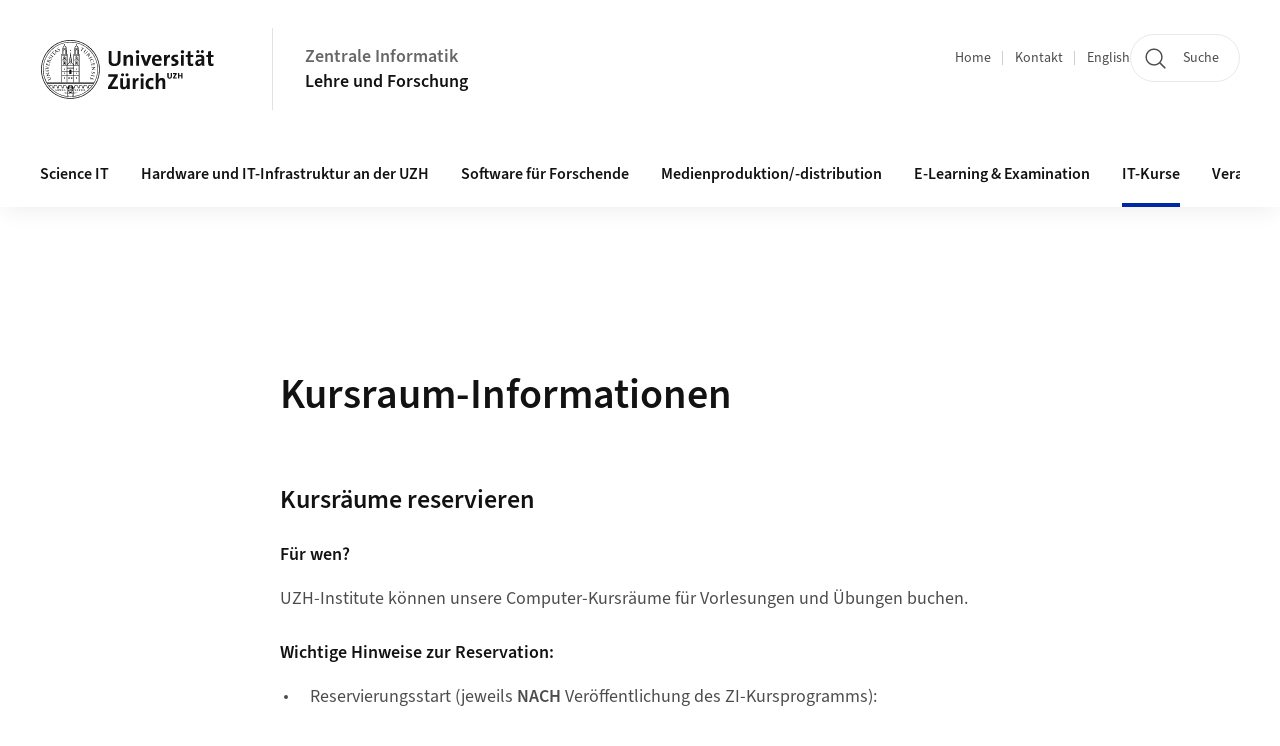

--- FILE ---
content_type: text/html; charset=utf-8
request_url: https://zi-training.zi.uzh.ch/de/page/kursraum-informationen
body_size: 27936
content:

<!DOCTYPE html>
<html lang="de">
<head>
    <meta name="Revisionsnummer" content="4.32.4-0-g47faf37d51-2026-01-15+47faf37d5144144c023fb30e3a3aeb6c957c5349" />

    <!--
                                              _            _                _____
                                             (_)          | |         /\   / ____|
           ___ ___  _ __ ___  _ __   ___ _ __ _  ___   ___| |__      /  \ | |  __
          / __/ _ \| '_ ` _ \| '_ \ / _ \ '__| |/ _ \ / __| '_ \    / /\ \| | |_ |
         | (_| (_) | | | | | | |_) |  __/ |  | | (_) | (__| | | |  / ____ \ |__| |
          \___\___/|_| |_| |_| .__/ \___|_|  |_|\___(_)___|_| |_| /_/    \_\_____|
                             | |
                             |_|
        -->
    <title>Kursraum-Informationen - Universit&#xE4;t Z&#xFC;rich</title>
    <meta charset="utf-8" />
    <meta name="viewport" content="width=device-width, initial-scale=1.0">

    <link rel="shortcut icon" href="/portals/ziuzh/favoicon.ico" />
    <meta property="og:image" content="/oglogo" />
<meta property="og:title" content="Kursraum-Informationen" />
<meta property="og:type" content="website" />
<meta property="og:url" content="zi-training.zi.uzh.ch/de/page/kursraum-informationen" />

<link rel="apple-touch-icon" href="/oglogo">


    


<meta name="robots" content="index, follow">


    
<link rel="stylesheet prefetch" href="/css/sm-comperio.css?v=tAw-Lx0dBmcOmM3HvdNO-GLhdhFZDtvLUmIT87mEHrE" />
<link rel="stylesheet prefetch" href="/css/kendo.css?v=8Ir5IGm2oJiWnYos8bNOopecjdm8p0rHt_Q2JoS_zCo" />
<link rel="stylesheet prefetch" href="/css/comperio.css?v=nr83eJIDu-I5AqV988BTi0PSy2Ahz_SeBb8ILAelKQI" />
<link rel="stylesheet prefetch" href="/css/themes/uzh/theme.css?v=hakyk557JkPRh8ZUqRIYMybbws_4mlFTrS0FUGezzuE" />
<link type="text/css" rel="stylesheet" href="/css/lightslider.css" />
<link href="/css/fontawesome.css" rel="stylesheet" />

    <link type="text/css" rel="stylesheet" href="/portals/uzh/breadcrumb.css" />

    

    <script src="/portals/uzh/ui.mjs" rel="modulepreload" type="module"></script>
    
<script>
    CKEDITOR_BASEPATH = "/js/ckeditor/";
</script>

<script src="/js/app.js?v=-TASHXjA1of9bR8zh0oF0SlGF6T8Qnta4A0IiybhYUo"></script>
<script src="/js/modules.js?v=6zORAYdTMUXHW80WoSCrIDw-N3KwMihECnkdjQQetVk"></script>
<script src="/js/warenkorb.js?v=etEtnTs66WBzS2CJfuwLJbdU_wbtiaGc-uMlXEDaRHA"></script>
<script src="/js/jquery.validate.min.js?v=TAzGN4WNZQPLqSYvi-dXQMKehTYFoVOnveRqbi42frA"></script>
<script src="/js/jquery.validate.unobtrusive.min.js?v=jGMDYZ0U4h00W821Ir4Jc8YmmwLMpgKCtrCnYiCd0rU"></script>
<script src="/js/jquery.de-DE.js?v=gbkLv2iMhJpN9CwrL-eA24A3LN2uwFfOwr4zXdde8uc"></script>
<script src="/js/kendo.culture.de-DE.js?v=tqu9s1Tt_xD5GM2MSewxJB9HmPGMb3SW7XFN294BwuM"></script>
<script src="/js/kendo.messages.de-DE.js?v=DOqKarawPwZmOa2h4TVpqFK_4iYQ4ubWTfHN7m2x_H4"></script>
<script src="/js/jquery.smartmenus.js" type="text/javascript"></script>
<script src="/js/jquery.smartmenus.bootstrap.js" type="text/javascript"></script>
<script src="/js/lightslider.js" type="text/javascript"></script>

<script src="/js/router.min.js?v=BkmwYgG1fqfA-FXYKisiHHocEB6tTjmqjz2Nl4J3RbI"></script>

<script>
    kendo.culture("de-DE");

    bootbox.setLocale("de");

    ErrorMessageEmail = "training@zi.uzh.ch";
</script>

    
<!-- Matomo -->
<script type="text/javascript">
 var _paq = _paq || [];
 /* tracker methods like "setCustomDimension" should be called before "trackPageView" */
 _paq.push(['trackPageView']);
 _paq.push(['enableLinkTracking']);
 (function() {
 var u="//webstats.uzh.ch/";
 _paq.push(['setTrackerUrl', u+'piwik.php']);
 _paq.push(['setSiteId', '2']);
 var d=document, g=d.createElement('script'), s=d.getElementsByTagName('script')[0];
 g.type='text/javascript'; g.async=true; g.defer=true; g.src=u+'piwik.js'; s.parentNode.insertBefore(g,s);
 })();
</script>
<!-- End Matomo Code -->

</head>

<body data-spy="scroll" data-target="#affix-nav">

    <noscript>
    <div class="modal" style="display: block">
        <div class="modal-dialog">
            <div class="modal-content">
                <div class="modal-header">
                    <h4 class="modal-title">Ausf&#xFC;hren von Javascript ist zwingend erforderlich.</h4>
                </div>
                <div class="modal-body">
                    <p>Um <b>TRAININGplus</b> verwenden zu können müssen Sie die <i>Ausführung von Javascripts</i> in Ihrem Browser zulassen.</p>
                </div>
                <div class="modal-footer">
                    <button type="button" class="btn btn-default disabled">Abbrechen</button>
                </div>
            </div>
            <!-- /.modal-content -->
        </div>
        <!-- /.modal-dialog -->
    </div>
    <!-- /.modal -->
    <div id="noScriptDiv"></div>
</noscript>


    <div class="navbar navbar-default container" role="navigation">
        <div class="navbar-header">
            <button type="button" class="navbar-toggle" data-toggle="collapse" data-target=".navbar-collapse">
                <span class="icon-bar"></span>
                <span class="icon-bar"></span>
                <span class="icon-bar"></span>
            </button>
            <div class="logo-title-container">
                <a class="navbar-brand" href="https://www.zi.uzh.ch/de">
                    <img src="/logo" class="logo-brand">
                    

                </a>
                <a class="headernav_title" href="https://www.zi.uzh.ch/de">Zentrale Informatik</a>
            </div>
        </div>

        <div class="navbar-collapse collapse">
            <ul class="nav navbar-right">
                


            </ul>
            <ul id="languageChange" class="nav navbar-nav navbar-right">
                <li>
                    

    <li>
        <a href="/en/page/kursraum-informationen">English</a>
    </li>

                </li>
            </ul>
                


    <form method="get" action="/Search/Index" class="navbar-form navbar-right">
        <div class="input-group input-group-sm">
            <input type="text" name="searchText" class="form-control" placeholder="Angebot, Kurs..." />
            <span class="input-group-btn">
                <button class="btn btn-default" type="submit" title="Suche">
                    <i class="fa-solid fa-magnifying-glass"></i>
                </button>
            </span>
        </div>
    </form>




            <ul class="nav navbar-nav navbar-right navbar-topComperio">
                

    
    <li class="hidden-md visible-sm visible-xs">
        <a href="https://www.zi.uzh.ch/de/getting-started.html">Getting Started</a>
    </li>
    <li class="hidden-md visible-sm visible-xs">
        <a href="https://www.zi.uzh.ch/de/students.html">Studierende</a>
    </li>
    <li class="hidden-md visible-sm visible-xs">
        <a href="https://www.zi.uzh.ch/de/staff.html">Mitarbeitende</a>
    </li>
    <li class="hidden-md visible-sm visible-xs">
        <a href="https://www.zi.uzh.ch/de/teaching-and-research.html">Lehre und Forschung</a>
    </li>
    <li class="hidden-md visible-sm visible-xs">
        <a href="https://www.zi.uzh.ch/de/support.html">Support</a>
    </li>
    <li class="hidden-md visible-sm visible-xs">
        <a href="https://www.zi.uzh.ch/de/about.html">&#xDC;ber uns</a>
    </li>
    <hr class="hidden-md visible-sm visible-xs" />

<li><a href="/de/page/login">Login</a></li>



            </ul>
            
<ul class="nav navbar-nav navbar-right navbar-topComperio visible-sm visible-xs">
    


<li><a class="dropdown-toggle" href="/de/page/home">Home<span class="caret"></span></a><ul class="dropdown-menu clearfix"><li><a href="/de/page/teilnehmenden-homepage">Teilnehmenden Homepage</a></li><li><a class="dropdown-toggle" href="/de/page/courseoffers">Kursangebote<span class="caret"></span></a><ul class="dropdown-menu clearfix"><li><a href="/de/page/courseprogramme">Aktuelles Kursprogramm</a></li><li><a href="/de/page/operating-systems-programming">Betriebssysteme, Programmieren</a></li><li><a href="/de/page/image-editing-illustration-and-presentation">Bildbearbeitung, Illustration und Präsentation</a></li><li><a href="/de/page/collaboration-social-media-webpublishing">Collaboration, Social Media und Webpublishing</a></li><li><a href="/de/page/data-science">Data Science</a></li><li><a href="/de/page/databases-spreadsheet">Datenbanken, Tabellenkalkulation</a></li><li><a class="dropdown-toggle" href="/de/page/e-learning-and-examination">E-Learning & Examination<span class="caret"></span></a><ul class="dropdown-menu clearfix"><li><a href="/de/page/e-learning-and-examination/olat-basics-for-authors">OLAT: Für Kursautor:innen</a></li><li><a href="/de/page/e-learning-and-examination/kaltura">Kaltura: Videos für die UZH produzieren, interaktiv gestalten und publizieren</a></li><li><a href="/de/page/e-learning-and-examination/klicker">KlickerUZH: Introduction and Didactic Use Cases</a></li></ul></li><li><a href="/de/page/it-security">IT Sicherheit</a></li><li><a href="/de/page/courseoffers/artificial-intelligence">Künstliche Intelligenz / AI</a></li><li><a class="dropdown-toggle" href="/de/page/scientific-computing">Scientific Computing<span class="caret"></span></a><ul class="dropdown-menu clearfix"><li><a href="/de/page/scientific-computing/science-it-linux-command-line">Science IT: Linux Command Line</a></li><li><a href="/de/page/scientific-computing/science-it-sciencecloud-base">Science IT: ScienceCloud base</a></li><li><a href="/de/page/scientific-computing/science-it-sciencecluster-base">Science IT: ScienceCluster base</a></li><li><a href="/de/page/scientific-computing/scientific-workflows-on-science-it-infrastructure">Scientific Workflows on Science IT Infrastructure</a></li></ul></li><li><a href="/de/page/text-processing-publishing">Textverarbeitung, Publishing</a></li><li><a href="/de/page/knowledge-management">Wissensmanagement</a></li><li><a href="/de/page/uzh365">UZH365: Digitale Kommunikation und Zusammenarbeit</a></li><li><a href="/de/page/furtheritcourses">IT Kurse von weiteren Organisationseinheiten der UZH</a></li></ul></li><li><a href="/de/page/lunchveranstaltungen">Lunchveranstaltungen</a></li><li><a href="/de/page/kursraum-informationen">Kursraum-Informationen</a></li></ul></li>


</ul>


        </div>

        
    <div class="headernav_elements hidden-sm hidden-xs">
        <a href="https://www.zi.uzh.ch/de/getting-started.html">Getting Started</a>
        <a href="https://www.zi.uzh.ch/de/students.html">Studierende</a>
        <a href="https://www.zi.uzh.ch/de/staff.html">Mitarbeitende</a>
        <a href="https://www.zi.uzh.ch/de/teaching-and-research.html">Lehre und Forschung</a>
        <a href="https://www.zi.uzh.ch/de/support.html">Support</a>
        <a href="https://www.zi.uzh.ch/de/about.html">&#xDC;ber uns</a>
    </div>

        <div style="clear:both;"></div>
    </div>
    <div id="content" class="container body-container">
        <div class="row">
            

            <div id="spinner-overlay" class="overlay" style="display: none;">
    <div class="spinner">
    <div></div>
    <div></div>
    <div></div>
    <div></div>
    <div></div>
    <div></div>
    <div></div>
    <div></div>
    <div></div>
    <div></div>
    <div></div>
    <div></div>
</div>
</div>
            <div class="col-sm-9" id="innerContent">
                
<div class="row">
    <div class="col-sm-12" id="content-ohne-navi">
            <div class="hidden-sm hidden-xs">
                



<!-- component: Breadcrumb -->
<nav class="Breadcrumb js-Breadcrumb">
    <ol class="Breadcrumb--list js-Breadcrumb--list" data-js-scroll-style="{&quot;horizontal&quot;:true}" aria-label="Breadcrumb">

                <li class="Breadcrumb--list--item">
                    <a class="Breadcrumb--link" href="/de/page/home">Home</a>
                    <!-- component: Icon -->
                    <span class="Icon" data-name="16--breadcrumb-separator">
                        <svg>
                            <use xlink:href="#16--breadcrumb-separator">
                            </use>
                        </svg>
                    </span>
                    <!-- /component: Icon -->
                </li>
                <li class="Breadcrumb--list--item">
                        <a class="Breadcrumb--link" href="/de/page/kursraum-informationen">Kursraum-Informationen</a>
                </li>
    </ol>
</nav>
<!-- /component: Breadcrumb -->

<svg style="display: none" xmlns="http://www.w3.org/2000/svg" xmlns:xlink="http://www.w3.org/1999/xlink"><symbol fill="none" viewBox="0 0 16 16" id="16--arrow-down" xmlns="http://www.w3.org/2000/svg"><path d="M3.5 6.5L8 11l4.5-4.5" stroke="currentColor" stroke-width="1.5" stroke-linecap="round" stroke-linejoin="round" /></symbol><symbol fill="none" viewBox="0 0 16 16" id="16--breadcrumb-arrow" xmlns="http://www.w3.org/2000/svg"><path d="M10.4 7.2L8 9.6 5.6 7.2" stroke="currentColor" stroke-linecap="round" stroke-linejoin="round" /><circle cx="8" cy="8" r="7.5" stroke="currentColor" /></symbol><symbol fill="none" viewBox="0 0 16 17" id="16--breadcrumb-separator" xmlns="http://www.w3.org/2000/svg"><path opacity=".6" d="M3.847 15.125l7.778-13.472" stroke="currentColor" stroke-linecap="round" /></symbol><symbol fill="none" viewBox="0 0 16 16" id="16--download" xmlns="http://www.w3.org/2000/svg"><path d="M3 15h10M12 8l-4 4-4-4M8 1v11" stroke="currentColor" stroke-width="1.5" stroke-linecap="round" stroke-linejoin="round" /></symbol><symbol fill="none" viewBox="0 0 16 16" id="16--error" xmlns="http://www.w3.org/2000/svg"><path fill-rule="evenodd" clip-rule="evenodd" d="M8 15.5A7.5 7.5 0 01.5 8 7.5 7.5 0 018 .5 7.5 7.5 0 0115.5 8 7.5 7.5 0 018 15.5z" fill="currentColor" /><path fill-rule="evenodd" clip-rule="evenodd" d="M8 6.955a.75.75 0 01.75.75v3.555a.75.75 0 01-1.5 0V7.705a.75.75 0 01.75-.75z" fill="#FFF" /><circle cx="8" cy="5.2" r="1" fill="#FFF" /></symbol><symbol fill="none" viewBox="0 0 16 16" id="16--facebook" xmlns="http://www.w3.org/2000/svg"><path fill-rule="evenodd" clip-rule="evenodd" d="M6.021 15.333L6 8.667H3.333V6H6V4.333C6 1.86 7.532.667 9.74.667c1.057 0 1.965.078 2.23.114v2.585l-1.53.001c-1.201 0-1.433.57-1.433 1.407V6H12.5l-1.333 2.667h-2.16v6.666H6.02z" fill="currentColor" /></symbol><symbol fill="none" viewBox="0 0 16 16" id="16--instagram" xmlns="http://www.w3.org/2000/svg"><path fill-rule="evenodd" clip-rule="evenodd" d="M4.701.048C5.555.009 5.827 0 8 0s2.445.01 3.299.048c1.3.06 2.442.378 3.358 1.295.917.916 1.236 2.058 1.295 3.358C15.991 5.555 16 5.827 16 8s-.01 2.445-.048 3.299c-.06 1.3-.378 2.442-1.295 3.358-.916.917-2.058 1.236-3.358 1.295-.854.039-1.126.048-3.299.048s-2.445-.01-3.299-.048c-1.3-.06-2.442-.378-3.358-1.295C.426 13.741.107 12.6.048 11.3.009 10.445 0 10.173 0 8s.01-2.445.048-3.299c.06-1.3.378-2.442 1.295-3.358C2.259.426 3.4.107 4.7.048zm6.532 1.44c-.844-.039-1.097-.047-3.233-.047s-2.39.008-3.233.047c-.91.041-1.755.224-2.405.874-.65.65-.833 1.495-.874 2.405-.039.844-.047 1.097-.047 3.233s.008 2.39.047 3.233c.041.91.224 1.755.874 2.405.65.65 1.495.833 2.405.874.844.039 1.097.047 3.233.047s2.39-.008 3.233-.047c.91-.041 1.755-.224 2.405-.874.65-.65.833-1.495.874-2.405.039-.844.047-1.097.047-3.233s-.008-2.39-.047-3.233c-.041-.91-.224-1.755-.874-2.405-.65-.65-1.495-.833-2.405-.874zM3.892 8a4.108 4.108 0 118.216 0 4.108 4.108 0 01-8.216 0zm1.441 0a2.667 2.667 0 105.334 0 2.667 2.667 0 00-5.334 0zm6.938-3.31a.96.96 0 100-1.92.96.96 0 000 1.92z" fill="currentColor" /></symbol><symbol fill="none" viewBox="0 0 16 16" id="16--issuu" xmlns="http://www.w3.org/2000/svg"><path d="M8.033 10.031a2.035 2.035 0 11.039-4.07 2.035 2.035 0 01-.039 4.07zm.057-6.053a4.02 4.02 0 10-.075 8.038 4.02 4.02 0 00.075-8.038" fill="currentColor" /><path d="M2.504 7.89a5.555 5.555 0 1111.109.106 5.555 5.555 0 01-11.11-.106zM8 0l-.038.001H.665C.299 0 0 .298 0 .664v7.336a8 8 0 108-8z" fill="currentColor" /></symbol><symbol fill="none" viewBox="0 0 16 16" id="16--link-arrow-sm-right" xmlns="http://www.w3.org/2000/svg"><path d="M6 4l4 4-4 4" stroke="currentColor" stroke-width="1.5" stroke-linecap="round" stroke-linejoin="round" /></symbol><symbol fill="none" viewBox="0 0 16 16" id="16--link-internal" xmlns="http://www.w3.org/2000/svg"><path d="M1.5 8h13M9.5 3l5 5-5 5" stroke="currentColor" stroke-width="1.5" stroke-linecap="round" stroke-linejoin="round" /></symbol><symbol fill="none" viewBox="0 0 16 16" id="16--linkedin" xmlns="http://www.w3.org/2000/svg"><path fill-rule="evenodd" clip-rule="evenodd" d="M15.333 0H.667C.267 0 0 .267 0 .667v14.666c0 .4.267.667.667.667h14.666c.4 0 .667-.267.667-.667V.667c0-.4-.267-.667-.667-.667zm-10.6 13.667H2.4V6h2.4v7.667h-.067zm-1.2-8.734c-.733 0-1.4-.6-1.4-1.4 0-.733.6-1.4 1.4-1.4.734 0 1.4.6 1.4 1.4 0 .8-.6 1.4-1.4 1.4zm10.134 8.734h-2.4V9.933c0-.866 0-2-1.2-2-1.267 0-1.4.934-1.4 1.934v3.8h-2.4V6h2.266v1.067c.334-.6 1.067-1.2 2.267-1.2 2.4 0 2.867 1.6 2.867 3.666v4.134z" fill="currentColor" /></symbol><symbol fill="none" viewBox="0 0 16 16" id="16--media-gallery" xmlns="http://www.w3.org/2000/svg"><path d="M14 11.32L7.993 14M7.993 14L2 11.32M14 8l-6.007 2.68M7.993 10.68L2 8" stroke="currentColor" stroke-width="1.5" stroke-linecap="round" stroke-linejoin="round" /><path clip-rule="evenodd" d="M2 4.683l5.991 2.683L14 4.683 8.009 2 2 4.683z" stroke="currentColor" stroke-width="1.5" stroke-linecap="round" stroke-linejoin="round" /></symbol><symbol fill="none" viewBox="0 0 16 16" id="16--media-video" xmlns="http://www.w3.org/2000/svg"><path clip-rule="evenodd" d="M6.103 3.173l7.213 3.768c.912.476.912 1.642 0 2.118l-7.213 3.768C5.174 13.312 4 12.72 4 11.767V4.233c0-.953 1.174-1.545 2.103-1.06v0z" stroke="currentColor" stroke-width="1.5" stroke-linecap="round" stroke-linejoin="round" /></symbol><symbol fill="none" viewBox="0 0 16 16" id="16--menu" xmlns="http://www.w3.org/2000/svg"><path d="M2 3.5h12M2 8.5h12M2 13.5h12" stroke="currentColor" stroke-width="1.5" stroke-linecap="round" stroke-linejoin="round" /></symbol><symbol fill="none" viewBox="0 0 16 16" id="16--rss" xmlns="http://www.w3.org/2000/svg"><path fill-rule="evenodd" clip-rule="evenodd" d="M8 16A8 8 0 118 0a8 8 0 010 16zM5 9.75a.75.75 0 101.5 0 .75.75 0 00-1.5 0zm2.39-1.64c-.425-.426-1.064-.673-1.841-.596a.5.5 0 11-.098-.995c1.05-.104 1.992.228 2.647.883.655.655.987 1.597.883 2.647a.5.5 0 01-.995-.098c.077-.777-.17-1.416-.595-1.842zM6.037 5.012c2.666-.194 4.645 1.785 4.45 4.45a.5.5 0 00.998.073c.239-3.274-2.246-5.759-5.52-5.52a.5.5 0 10.072.997z" fill="currentColor" /></symbol><symbol fill="none" viewBox="0 0 16 14" id="16--twitter" xmlns="http://www.w3.org/2000/svg"><path fill-rule="evenodd" clip-rule="evenodd" d="M16 2.067c-.6.266-1.2.466-1.867.533A3.55 3.55 0 0015.6.8c-.667.4-1.333.667-2.067.8a3.227 3.227 0 00-2.4-1.067A3.272 3.272 0 007.867 3.8c0 .267 0 .533.066.733a9.205 9.205 0 01-6.8-3.466 3.009 3.009 0 00-.466 1.666c0 1.134.6 2.134 1.466 2.734-.533 0-1.066-.134-1.466-.4v.066c0 1.6 1.133 2.934 2.6 3.2-.267.067-.534.134-.867.134-.2 0-.4 0-.6-.067a3.16 3.16 0 003.067 2.267c-1.134.866-2.534 1.4-4.067 1.4-.267 0-.533 0-.8-.067a9.332 9.332 0 005 1.467c6.067 0 9.333-5 9.333-9.334v-.4C15 3.267 15.533 2.667 16 2.067z" fill="currentColor" /></symbol><symbol fill="none" viewBox="0 0 16 16" id="16--youtube" xmlns="http://www.w3.org/2000/svg"><path fill-rule="evenodd" clip-rule="evenodd" d="M15.867 4.8s-.134-1.133-.667-1.6c-.6-.667-1.267-.667-1.6-.667C11.333 2.4 8 2.4 8 2.4s-3.333 0-5.6.133C2.067 2.6 1.4 2.6.8 3.2.333 3.667.133 4.8.133 4.8S0 6.067 0 7.4v1.2c0 1.267.133 2.6.133 2.6s.134 1.133.667 1.6c.6.667 1.4.6 1.733.667C3.8 13.6 8 13.6 8 13.6s3.333 0 5.6-.2c.333-.067 1-.067 1.6-.667.467-.466.667-1.6.667-1.6S16 9.867 16 8.533v-1.2c0-1.266-.133-2.533-.133-2.533zm-9.534 5.267V5.6l4.334 2.267-4.334 2.2z" fill="currentColor" /></symbol><symbol fill="none" viewBox="0 0 24 24" id="24--author" xmlns="http://www.w3.org/2000/svg"><path d="M15 5.2c1.7 1.7 1.7 4.4 0 6-1.7 1.6-4.4 1.7-6 0-1.6-1.7-1.7-4.4 0-6 1.7-1.6 4.3-1.6 6 0M4 20c0-2.5 2-4.5 4.5-4.5h2.6" stroke="currentColor" stroke-width="1.5" stroke-linecap="round" stroke-linejoin="round" /><path clip-rule="evenodd" d="M14 21h2.3l3.4-3.4c.4-.4.4-1 0-1.4l-.9-.9c-.4-.4-1-.4-1.4 0L14 18.7V21h0z" stroke="currentColor" stroke-width="1.5" stroke-linecap="round" stroke-linejoin="round" /></symbol><symbol fill="none" viewBox="0 0 24 24" id="24--close" xmlns="http://www.w3.org/2000/svg"><path d="M20.53 4.53a.75.75 0 00-1.06-1.06l1.06 1.06zM2.5 20.44a.75.75 0 001.06 1.06L2.5 20.44zM19.47 3.47L2.5 20.44l1.06 1.06L20.53 4.53l-1.06-1.06z" fill="currentColor" /><path d="M3.53 3.47a.75.75 0 00-1.06 1.06l1.06-1.06zM19.44 21.5a.75.75 0 001.06-1.06l-1.06 1.06zM2.47 4.53L19.44 21.5l1.06-1.06L3.53 3.47 2.47 4.53z" fill="currentColor" /></symbol><symbol fill="none" viewBox="0 0 24 24" id="24--error" xmlns="http://www.w3.org/2000/svg"><path fill-rule="evenodd" clip-rule="evenodd" d="M12 23.5C5.648 23.5.5 18.352.5 12S5.648.5 12 .5 23.5 5.648 23.5 12 18.352 23.5 12 23.5z" fill="red" fill-opacity=".5" /><path fill-rule="evenodd" clip-rule="evenodd" d="M12 10.63a.75.75 0 01.75.75v3.555a.75.75 0 01-1.5 0V11.38a.75.75 0 01.75-.75z" fill="#FFF" /><circle cx="12" cy="8.875" r="1" fill="#FFF" /></symbol><symbol fill="none" viewBox="0 0 24 24" id="24--menu" xmlns="http://www.w3.org/2000/svg"><path d="M3 5h18M3 12h18M3 19h18" stroke="currentColor" stroke-width="1.5" stroke-linecap="round" stroke-linejoin="round" /></symbol><symbol fill="none" viewBox="0 0 24 24" id="24--navigation-lupe" xmlns="http://www.w3.org/2000/svg"><path fill-rule="evenodd" clip-rule="evenodd" d="M11 18.5a7.5 7.5 0 100-15 7.5 7.5 0 000 15zm0 1.5a9 9 0 100-18 9 9 0 000 18z" fill="currentColor" /><path fill-rule="evenodd" clip-rule="evenodd" d="M16.47 16.47a.75.75 0 011.06 0l5.304 5.303a.75.75 0 11-1.061 1.06L16.47 17.53a.75.75 0 010-1.06zM11 6.25a.75.75 0 01.75.75v8a.75.75 0 01-1.5 0V7a.75.75 0 01.75-.75z" fill="currentColor" /><path fill-rule="evenodd" clip-rule="evenodd" d="M15.75 11a.75.75 0 01-.75.75H7a.75.75 0 010-1.5h8a.75.75 0 01.75.75z" fill="currentColor" /></symbol><symbol fill="none" viewBox="0 0 24 24" id="24--newspaper" xmlns="http://www.w3.org/2000/svg"><path d="M15 13.757a14.56 14.56 0 013-.64M6 13.118c1.054.117 2.039.321 3 .64M18 9.118a14.496 14.496 0 00-3 .64M9 9.757a14.56 14.56 0 00-3-.64" stroke="currentColor" stroke-width="1.5" stroke-linecap="round" stroke-linejoin="round" /><path clip-rule="evenodd" d="M12 6.131C9.406 4.678 7.088 4.1 4.017 4.001a.995.995 0 00-1.017 1v11.853c0 .541.433.99.974.998 3.092.046 5.42.616 8.026 2.148 2.606-1.532 4.934-2.102 8.026-2.148a.996.996 0 00.974-.999V5a.995.995 0 00-1.017-1c-3.071.1-5.389.678-7.983 2.131z" stroke="currentColor" stroke-width="1.5" stroke-linecap="round" stroke-linejoin="round" /><path d="M12 6.13V20" stroke="currentColor" stroke-width="1.5" stroke-linecap="round" stroke-linejoin="round" /></symbol><symbol fill="none" viewBox="0 0 24 25" id="24--search" xmlns="http://www.w3.org/2000/svg"><circle cx="11" cy="11.5" r="8.25" stroke="currentColor" stroke-width="1.5" /><path d="M17.53 16.97a.75.75 0 10-1.06 1.06l1.06-1.06zm4.243 6.364a.75.75 0 101.06-1.061l-1.06 1.06zM16.47 18.03l5.303 5.304 1.06-1.061-5.303-5.303-1.06 1.06z" fill="currentColor" /></symbol><symbol fill="none" viewBox="0 0 24 24" id="24--success" xmlns="http://www.w3.org/2000/svg"><path fill-rule="evenodd" clip-rule="evenodd" d="M12 23.5C5.648 23.5.5 18.352.5 12S5.648.5 12 .5 23.5 5.648 23.5 12 18.352 23.5 12 23.5z" fill="#28960C" fill-opacity=".5" /><path fill-rule="evenodd" clip-rule="evenodd" d="M7.638 11.471a.719.719 0 011.016 0l1.802 1.802L13.6 8.965a.719.719 0 011.16.847L11.123 14.8a.719.719 0 01-1.089.084l-2.395-2.396a.719.719 0 010-1.016z" fill="#FFF" /></symbol><symbol fill="none" viewBox="0 0 32 32" id="arrow-left" xmlns="http://www.w3.org/2000/svg"><path fill-rule="evenodd" clip-rule="evenodd" d="M13.374 8.293a1 1 0 010 1.414l-4.96 4.96H26a1 1 0 110 2H8.414l4.96 4.96a1 1 0 01-1.414 1.414l-6.667-6.667A1.04 1.04 0 015 15.658l.038-.187.038-.187m0 0a.997.997 0 01.217-.324l6.667-6.667a1 1 0 011.414 0m-8.298 6.991a.996.996 0 00-.076.373l.038-.186.038-.187z" fill="currentColor" /></symbol><symbol viewBox="0 0 32 32" id="arrow-right" xmlns="http://www.w3.org/2000/svg"><path fill-rule="evenodd" clip-rule="evenodd" d="M18.626 23.04a1 1 0 010-1.414l4.96-4.96H6a1 1 0 110-2h17.586l-4.96-4.959a1 1 0 011.414-1.414l6.667 6.667c.193.192.29.463.293.716l-.038.187-.038.186m0 0a.997.997 0 01-.217.325L20.04 23.04a1 1 0 01-1.414 0m8.298-6.99a.996.996 0 00.076-.374l-.038.187-.038.186z" fill="currentColor" /></symbol><symbol fill="none" viewBox="0 0 10 10" id="lightbox-close" xmlns="http://www.w3.org/2000/svg"><path fill-rule="evenodd" clip-rule="evenodd" d="M.47.47a.75.75 0 011.06 0L5 3.945 8.47.47a.75.75 0 011.06 1.06L6.06 5.007 9.517 8.47a.75.75 0 11-1.062 1.06L5 6.069l-3.455 3.46A.75.75 0 11.483 8.47L3.94 5.007.47 1.53a.75.75 0 010-1.06z" fill="currentColor" /></symbol><symbol fill="none" viewBox="0 0 80 80" id="spinner" xmlns="http://www.w3.org/2000/svg"><circle r="3" transform="matrix(-1 0 0 1 40 7)" fill="currentColor" /><circle opacity=".52" r="3" transform="matrix(-1 0 0 1 40 73)" fill="currentColor" /><circle opacity=".84" r="3" transform="scale(-1 1) rotate(60 -26.062 1.859)" fill="currentColor" /><circle opacity=".36" r="3" transform="scale(-1 1) rotate(60 -83.22 -31.14)" fill="currentColor" /><circle opacity=".76" r="3" transform="matrix(0 1 1 0 7 40)" fill="currentColor" /><circle opacity=".28" r="3" transform="matrix(0 1 1 0 73 40)" fill="currentColor" /><circle opacity=".68" r="3" transform="scale(1 -1) rotate(-60 -43.22 -38.141)" fill="currentColor" /><circle opacity=".2" r="3" transform="scale(1 -1) rotate(-60 13.938 -71.14)" fill="currentColor" /><circle opacity=".6" r="3" transform="scale(1 -1) rotate(-30 -116.22 -78.142)" fill="currentColor" /><circle opacity=".12" r="3" transform="scale(1 -1) rotate(-30 6.938 -111.142)" fill="currentColor" /><circle opacity=".92" r="3" transform="scale(-1 1) rotate(30 -33.062 -38.14)" fill="currentColor" /><circle opacity=".44" r="3" transform="scale(-1 1) rotate(30 -156.22 -71.14)" fill="currentColor" /></symbol></svg>
            </div>

<div class="modul-html">
    <br />
<meta http-equiv = "refresh" content = "0; url = https://www.zi.uzh.ch/de/teaching-and-research/ittraining/courserooms.html" />
</div>

    </div>
</div>

            </div>
        </div>
    </div>

    <footer>
        <div class="container">
            <div class="navbar navbar-default" role="navigation">
                <div class="navbar-collapse collapse navbar-footer">
                    <div class="row">
                        <div class="col-sm-12">
                            <a class="navbar-brand" href="https://www.uzh.ch/de">
                                <img src="/logo" class="logo-brand-footer" />
                            </a>
                        </div>
                        <div class="col-sm-12">
                            <ul class="nav navbar-nav navbar-left footer-nav-left">
                                <li>
                                    <text>© 2026 Universität Zürich</text>
                                </li>
                                <li>
                                    <a href="http://www.zi.uzh.ch/de/impressum.html" target="_blank">Impressum</a>
                                </li>
                                <li>
                                    <a href="http://www.uzh.ch/de/privacy.html" target="_blank">Datenschutzerkl&#xE4;rung</a>
                                </li>
                                





                                



<li><a href="/de/page/andragogical-model">Andragogisches Leitbild</a></li><li><a href="/de/page/before-booking">Vor der Buchung beachten</a></li><li><a href="/de/page/contact-us">Kontakt</a></li>

                            </ul>
                        </div>
                    </div>
                </div>
            </div>
        </div>
    </footer>
    
</body>
</html>


--- FILE ---
content_type: text/html;charset=UTF-8
request_url: https://www.zi.uzh.ch/de/teaching-and-research/ittraining/courserooms.html
body_size: 9872
content:


<!DOCTYPE html>
<html lang="de" data-template="st04">
  

    
    
  
 


<head>
    <meta charset="utf-8">
    <meta name="viewport" content="width=device-width, initial-scale=1.0">
    <title>Kursraum-Informationen | Zentrale Informatik | UZH</title>
    <link rel="stylesheet" href="/.resources/uzh-wcms-frontend/1338/assets/css/main.css">
    <link rel="modulepreload" href="/.resources/uzh-wcms-frontend/1338/assets/js/ui.mjs">
    <link href="https://www.zi.uzh.ch/de/teaching-and-research/ittraining/courserooms.html" rel="canonical">
    <link href="https://www.uzh.ch" rel="alternate" hreflang="x-default">
    <link rel="preload" href="/.resources/uzh-wcms-frontend/1338/assets/fonts/WOFF2/SourceSans3-Regular.otf.woff2" as="font" type="font/woff2" crossorigin="anonymous">
    <link rel="preload" href="/.resources/uzh-wcms-frontend/1338/assets/fonts/WOFF2/SourceSans3-Semibold.otf.woff2" as="font" type="font/woff2" crossorigin="anonymous">
   
    <link rel="apple-touch-icon" sizes="180x180" href="/docroot/favicons/apple-touch-icon.png">
    <link rel="icon" type="image/png" sizes="32x32" href="/docroot/favicons/favicon-32x32.png">
    <link rel="icon" type="image/png" sizes="16x16" href="/docroot/favicons/favicon-16x16.png">
    <link rel="manifest" href="/docroot/favicons/site.webmanifest">
    <link rel="shortcut icon" href="/docroot/favicons/favicon.ico">
    <meta name="msapplication-TileColor" content="#ffffff">
    <meta name="msapplication-config" content="/docroot/favicons/browserconfig.xml">
    <meta name="theme-color" content="#ffffff">
  
    <meta property="og:type" content="website">
    <meta property="og:url" content="https://www.zi.uzh.ch/de/teaching-and-research/ittraining/courserooms.html">
    <meta property="og:title" content="Kursraum-Informationen">
   
      <meta property="og:description" content=""/>
    
    
    <!-- 
    <meta property="twitter:url" content="/pages/layouts/default.html">
    <meta property="twitter:title" content="Default Layout (content area only)">
    <meta property="twitter:description" content="Page description">
    <meta property="twitter:image" content="../../dummy/shareimage_example_1200x630.jpg">
    <meta property="twitter:dnt" content="on">
    -->
    
    
    
 
    
    
    
    
    

   
      <!-- Matomo -->
<script type="text/javascript">
  var _paq = _paq || [];
  /* tracker methods like "setCustomDimension" should be called before "trackPageView" */
  _paq.push(['setAPIUrl', "https://webstats.uzh.ch/"]);
  _paq.push(['trackPageView']);
  _paq.push(['enableLinkTracking']);
  (function() {
    var u="//webstats.uzh.ch/";
    _paq.push(['setTrackerUrl', u+'piwik.php']);
    _paq.push(['setSiteId', '2']);
    var d=document, g=d.createElement('script'), s=d.getElementsByTagName('script')[0];
    g.type='text/javascript'; g.async=true; g.defer=true; g.src=u+'piwik.js'; s.parentNode.insertBefore(g,s);
  })();
</script>
<!-- End Matomo Code -->
 
  
    <link rel="stylesheet" href="/.resources/uzh-wcms-frontend/webresources/1338/css/main.css">
    <script type="module" src="/.resources/uzh-wcms-frontend/webresources/1338/js/main.js"></script>

    <script src="/docroot/jquery/jquery-3.7.1.min.js"></script>
    <script src="/docroot/jquery/jquery-migrate-3.5.2.min.js"></script>
    
   
     
</head>

  

  <body class="template-st04">
   
    <a id="top"></a>
    <!-- component: SkipLink -->
     <div class="SkipLink__container">
        <!-- component: Link --><a class="Link layout-standalone icon-position-after icon-orientation-down SkipLink js-SkipLink" href="#main-content">Zum Inhalt springen<span class="Link--icon">
                <!-- component: Icon --><span class="Icon" data-name="16--link-internal"><svg>
                        <use xlink:href="#16--link-internal"></use>
                    </svg></span><!-- /component: Icon -->
            </span></a><!-- /component: Link -->
     </div>
     <!-- /component: SkipLink -->
 
   







<!-- component: Header -->
<header class="Header js-Header">
    <p class="visuallyhidden" aria-level="1" role="heading">Header</p>
    <div class="Header--top">
        <div class="Header--logo">
               <a class="Logo" href="https://www.uzh.ch">
                  <svg width="208" height="92" aria-labelledby="logoTitle">
                      <title id="logoTitle">Logo der Universität Zürich, zur Startseite</title>
                      <use href="/docroot/logos/uzh_logo_d_pos.svg#uzh_logo"></use>
                  </svg>
               </a>
        </div>
        <div class="Header--mobileButtons">
            <a class="Header--search" href="/de/search.html">
                  <span class="visuallyhidden">Suche</span>
                  <!-- component: Icon -->
                  <span class="Icon" data-name="24--search">
                      <svg>
                          <use xlink:href="#24--search">
                          </use>
                      </svg>
                  </span>
                  <!-- /component: Icon -->
            </a>
          
          <button class="Header--burger js-Header--burger" type="button" aria-controls="main-nav" aria-expanded="false">
            <span class="visuallyhidden">Navigation öffnen/schliessen</span>
            <span class="Header--burger--open">
                <!-- component: Icon -->
                <span class="Icon" data-name="24--menu">
                    <svg>
                        <use xlink:href="#24--menu">
                        </use>
                    </svg>
                </span>
                <!-- /component: Icon -->
            </span>
            <span class="Header--burger--close">
                <!-- component: Icon -->
                <span class="Icon" data-name="24--close">
                    <svg>
                        <use xlink:href="#24--close">
                        </use>
                    </svg>
                </span>
                <!-- /component: Icon -->
            </span>
          </button>
        </div>
        
      
          <div class="Header--department">
             
              
              <a class="Header--department--link" href="/de.html">Zentrale Informatik</a> 
                  <a class="Header--subDepartment--link" href="/de/teaching-and-research.html">Lehre und Forschung</a>
          </div>
          
        
    </div>
    <div class="Header--bottom js-Header--bottom">
        <div class="Header--bottom--inner">
<!-- component: MainNav -->
<div class="MainNav js-MainNav" id="main-nav" data-mode="lazy">
    

<div class="MainNav--service js-Header--service">

  

  <!-- component: ServiceNav -->
  <h2 class="visuallyhidden">Quicklinks und Sprachwechsel</h2>
  <nav class="ServiceNav">
      <ul class="ServiceNav--list">
          <li class="ServiceNav--list--item">
              <a class="ServiceNav--link " href="/de/teaching-and-research.html">Home</a>
         </li>
         
         
           <li class="ServiceNav--list--item">   
              <a class="ServiceNav--link " href="/de/contact.html">Kontakt</a>
           </li>
         
            <li class="ServiceNav--list--item">
                <a class="ServiceNav--link" href="/en/teaching-and-research/ittraining/courserooms.html">English</a>
            </li>
     </ul>
  </nav>
  <!-- /component: ServiceNav -->
  
  
 
    <!-- component: SearchTrigger -->
    <a class="SearchTrigger" href="/de/search.html" data-js-search-trigger="">
        <!-- component: Icon -->
        <span class="Icon" data-name="24--search">
            <svg>
                <use xlink:href="#24--search">
                </use>
            </svg>
        </span>
        <!-- /component: Icon -->
        <span class="text">Suche</span>
    </a>
    <!-- /component: SearchTrigger -->
</div>       
    <h2 class="visuallyhidden">Hauptnavigation</h2>
    <nav class="MainNav--inner">
        <ul class="MainNav--list js-MainNav--list">
            <!-- Begin: loop through top-level items-->
            
       
             
              <li class="MainNav--list--item js-MainNav--item ">
                  
                  <!-- Button if there are subitems, link if there aren’t-->
                  <button class="MainNav--link js-MainNav--link" type="button" aria-controls="main-nav_overlay_9802f02c-5589-452e-afda-fe7cac6f453a" aria-expanded="false"> 
                      Science IT  
                      <div class="MainNav--icon">
                          <!-- component: Icon -->
                          <span class="Icon" data-name="16--link-arrow-sm-right">
                              <svg>
                                  <use xlink:href="#16--link-arrow-sm-right">
                                  </use>
                              </svg>
                          </span>
                          <!-- /component: Icon -->
                      </div>
                  </button>
                  
                  <div class="MainNav--overlay js-MainNav--overlay" id="main-nav_overlay_uid-0">
                      <div class="MainNav--overlay--scroller">
                          <div class="MainNav--overlay--inner">
                              <!-- Set data-mainnav-index to the level of nesting-->
                              <div class="MainNav--sub js-MainNav--sub" data-mainnav-index="1">
                                  <div class="MainNav--sub--back">
                                      <!-- component: Button -->
                                      <button class="Button js-MainNav--back" type="button">
                                          <span class="Button--inner">Zurück</span>
                                          <span class="Button--icon">
                                              <!-- component: Icon -->
                                              <span class="Icon" data-name="16--link-arrow-sm-right">
                                                  <svg>
                                                      <use xlink:href="#16--link-arrow-sm-right">
                                                      </use>
                                                  </svg>
                                              </span>
                                              <!-- /component: Icon -->
                                          </span>
                                      </button>
                                      <!-- /component: Button -->
                                  </div>
                                  <div class="MainNav--sub--title">
                                      <!-- component: Link -->
                                      <a class="Link layout-standalone size-small" href="/de/teaching-and-research/science-it.html">
                                          <span class="visuallyhidden">Science IT</span>
                                          Science IT
                                          <span class="Link--icon">
                                              <!-- component: Icon -->
                                              <span class="Icon" data-name="16--link-internal">
                                                  <svg>
                                                      <use xlink:href="#16--link-internal">
                                                      </use>
                                                  </svg>
                                              </span>
                                              <!-- /component: Icon -->
                                          </span>
                                      </a>
                                      <!-- /component: Link -->
                                  </div> 
                                  <ul class="MainNav--sub--list js-MainNav--overflow">
                                  </ul>
                                  <button class="js-MainNav--close FocusOnly">Menü schliessen</button>
                              </div>
                          </div>
                      </div>
                  </div>
              </li>
              
       
             
              <li class="MainNav--list--item js-MainNav--item ">
                  
                  <!-- Button if there are subitems, link if there aren’t-->
                  <button class="MainNav--link js-MainNav--link" type="button" aria-controls="main-nav_overlay_1e612567-1ab4-4caa-a57a-b7e5134daeaf" aria-expanded="false"> 
                      Hardware und IT-Infrastruktur an der UZH  
                      <div class="MainNav--icon">
                          <!-- component: Icon -->
                          <span class="Icon" data-name="16--link-arrow-sm-right">
                              <svg>
                                  <use xlink:href="#16--link-arrow-sm-right">
                                  </use>
                              </svg>
                          </span>
                          <!-- /component: Icon -->
                      </div>
                  </button>
                  
                  <div class="MainNav--overlay js-MainNav--overlay" id="main-nav_overlay_uid-1">
                      <div class="MainNav--overlay--scroller">
                          <div class="MainNav--overlay--inner">
                              <!-- Set data-mainnav-index to the level of nesting-->
                              <div class="MainNav--sub js-MainNav--sub" data-mainnav-index="1">
                                  <div class="MainNav--sub--back">
                                      <!-- component: Button -->
                                      <button class="Button js-MainNav--back" type="button">
                                          <span class="Button--inner">Zurück</span>
                                          <span class="Button--icon">
                                              <!-- component: Icon -->
                                              <span class="Icon" data-name="16--link-arrow-sm-right">
                                                  <svg>
                                                      <use xlink:href="#16--link-arrow-sm-right">
                                                      </use>
                                                  </svg>
                                              </span>
                                              <!-- /component: Icon -->
                                          </span>
                                      </button>
                                      <!-- /component: Button -->
                                  </div>
                                  <div class="MainNav--sub--title">
                                      <!-- component: Link -->
                                      <a class="Link layout-standalone size-small" href="/de/teaching-and-research/hardware.html">
                                          <span class="visuallyhidden">Hardware und IT-Infrastruktur an der UZH</span>
                                          Hardware und IT-Infrastruktur an der UZH
                                          <span class="Link--icon">
                                              <!-- component: Icon -->
                                              <span class="Icon" data-name="16--link-internal">
                                                  <svg>
                                                      <use xlink:href="#16--link-internal">
                                                      </use>
                                                  </svg>
                                              </span>
                                              <!-- /component: Icon -->
                                          </span>
                                      </a>
                                      <!-- /component: Link -->
                                  </div> 
                                  <ul class="MainNav--sub--list js-MainNav--overflow">
                                  </ul>
                                  <button class="js-MainNav--close FocusOnly">Menü schliessen</button>
                              </div>
                          </div>
                      </div>
                  </div>
              </li>
              
       
             
              <li class="MainNav--list--item js-MainNav--item ">
                  
                  <!-- Button if there are subitems, link if there aren’t-->
                  <button class="MainNav--link js-MainNav--link" type="button" aria-controls="main-nav_overlay_61f02526-6666-47cf-9bf1-e44729c91520" aria-expanded="false"> 
                      Software für Forschende  
                      <div class="MainNav--icon">
                          <!-- component: Icon -->
                          <span class="Icon" data-name="16--link-arrow-sm-right">
                              <svg>
                                  <use xlink:href="#16--link-arrow-sm-right">
                                  </use>
                              </svg>
                          </span>
                          <!-- /component: Icon -->
                      </div>
                  </button>
                  
                  <div class="MainNav--overlay js-MainNav--overlay" id="main-nav_overlay_uid-2">
                      <div class="MainNav--overlay--scroller">
                          <div class="MainNav--overlay--inner">
                              <!-- Set data-mainnav-index to the level of nesting-->
                              <div class="MainNav--sub js-MainNav--sub" data-mainnav-index="1">
                                  <div class="MainNav--sub--back">
                                      <!-- component: Button -->
                                      <button class="Button js-MainNav--back" type="button">
                                          <span class="Button--inner">Zurück</span>
                                          <span class="Button--icon">
                                              <!-- component: Icon -->
                                              <span class="Icon" data-name="16--link-arrow-sm-right">
                                                  <svg>
                                                      <use xlink:href="#16--link-arrow-sm-right">
                                                      </use>
                                                  </svg>
                                              </span>
                                              <!-- /component: Icon -->
                                          </span>
                                      </button>
                                      <!-- /component: Button -->
                                  </div>
                                  <div class="MainNav--sub--title">
                                      <!-- component: Link -->
                                      <a class="Link layout-standalone size-small" href="/de/teaching-and-research/software-elearning.html">
                                          <span class="visuallyhidden">Software für Forschende</span>
                                          Software für Forschende
                                          <span class="Link--icon">
                                              <!-- component: Icon -->
                                              <span class="Icon" data-name="16--link-internal">
                                                  <svg>
                                                      <use xlink:href="#16--link-internal">
                                                      </use>
                                                  </svg>
                                              </span>
                                              <!-- /component: Icon -->
                                          </span>
                                      </a>
                                      <!-- /component: Link -->
                                  </div> 
                                  <ul class="MainNav--sub--list js-MainNav--overflow">
                                  </ul>
                                  <button class="js-MainNav--close FocusOnly">Menü schliessen</button>
                              </div>
                          </div>
                      </div>
                  </div>
              </li>
              
       
             
              <li class="MainNav--list--item js-MainNav--item ">
                  
                  <!-- Button if there are subitems, link if there aren’t-->
                  <button class="MainNav--link js-MainNav--link" type="button" aria-controls="main-nav_overlay_a483c55f-713c-47fe-83c9-c4842cbd9fdf" aria-expanded="false"> 
                      Medienproduktion/-distribution  
                      <div class="MainNav--icon">
                          <!-- component: Icon -->
                          <span class="Icon" data-name="16--link-arrow-sm-right">
                              <svg>
                                  <use xlink:href="#16--link-arrow-sm-right">
                                  </use>
                              </svg>
                          </span>
                          <!-- /component: Icon -->
                      </div>
                  </button>
                  
                  <div class="MainNav--overlay js-MainNav--overlay" id="main-nav_overlay_uid-3">
                      <div class="MainNav--overlay--scroller">
                          <div class="MainNav--overlay--inner">
                              <!-- Set data-mainnav-index to the level of nesting-->
                              <div class="MainNav--sub js-MainNav--sub" data-mainnav-index="1">
                                  <div class="MainNav--sub--back">
                                      <!-- component: Button -->
                                      <button class="Button js-MainNav--back" type="button">
                                          <span class="Button--inner">Zurück</span>
                                          <span class="Button--icon">
                                              <!-- component: Icon -->
                                              <span class="Icon" data-name="16--link-arrow-sm-right">
                                                  <svg>
                                                      <use xlink:href="#16--link-arrow-sm-right">
                                                      </use>
                                                  </svg>
                                              </span>
                                              <!-- /component: Icon -->
                                          </span>
                                      </button>
                                      <!-- /component: Button -->
                                  </div>
                                  <div class="MainNav--sub--title">
                                      <!-- component: Link -->
                                      <a class="Link layout-standalone size-small" href="/de/teaching-and-research/media.html">
                                          <span class="visuallyhidden">Medienproduktion/-distribution</span>
                                          Medienproduktion/-distribution
                                          <span class="Link--icon">
                                              <!-- component: Icon -->
                                              <span class="Icon" data-name="16--link-internal">
                                                  <svg>
                                                      <use xlink:href="#16--link-internal">
                                                      </use>
                                                  </svg>
                                              </span>
                                              <!-- /component: Icon -->
                                          </span>
                                      </a>
                                      <!-- /component: Link -->
                                  </div> 
                                  <ul class="MainNav--sub--list js-MainNav--overflow">
                                  </ul>
                                  <button class="js-MainNav--close FocusOnly">Menü schliessen</button>
                              </div>
                          </div>
                      </div>
                  </div>
              </li>
              
       
             
              <li class="MainNav--list--item js-MainNav--item ">
                  
                  <!-- Button if there are subitems, link if there aren’t-->
                  <button class="MainNav--link js-MainNav--link" type="button" aria-controls="main-nav_overlay_5eaa4080-8041-40c5-b07e-a9800a2ab3be" aria-expanded="false"> 
                      E-Learning &amp; Examination  
                      <div class="MainNav--icon">
                          <!-- component: Icon -->
                          <span class="Icon" data-name="16--link-arrow-sm-right">
                              <svg>
                                  <use xlink:href="#16--link-arrow-sm-right">
                                  </use>
                              </svg>
                          </span>
                          <!-- /component: Icon -->
                      </div>
                  </button>
                  
                  <div class="MainNav--overlay js-MainNav--overlay" id="main-nav_overlay_uid-4">
                      <div class="MainNav--overlay--scroller">
                          <div class="MainNav--overlay--inner">
                              <!-- Set data-mainnav-index to the level of nesting-->
                              <div class="MainNav--sub js-MainNav--sub" data-mainnav-index="1">
                                  <div class="MainNav--sub--back">
                                      <!-- component: Button -->
                                      <button class="Button js-MainNav--back" type="button">
                                          <span class="Button--inner">Zurück</span>
                                          <span class="Button--icon">
                                              <!-- component: Icon -->
                                              <span class="Icon" data-name="16--link-arrow-sm-right">
                                                  <svg>
                                                      <use xlink:href="#16--link-arrow-sm-right">
                                                      </use>
                                                  </svg>
                                              </span>
                                              <!-- /component: Icon -->
                                          </span>
                                      </button>
                                      <!-- /component: Button -->
                                  </div>
                                  <div class="MainNav--sub--title">
                                      <!-- component: Link -->
                                      <a class="Link layout-standalone size-small" href="/de/teaching-and-research/elearning-examination.html">
                                          <span class="visuallyhidden">E-Learning &amp; Examination</span>
                                          E-Learning &amp; Examination
                                          <span class="Link--icon">
                                              <!-- component: Icon -->
                                              <span class="Icon" data-name="16--link-internal">
                                                  <svg>
                                                      <use xlink:href="#16--link-internal">
                                                      </use>
                                                  </svg>
                                              </span>
                                              <!-- /component: Icon -->
                                          </span>
                                      </a>
                                      <!-- /component: Link -->
                                  </div> 
                                  <ul class="MainNav--sub--list js-MainNav--overflow">
                                  </ul>
                                  <button class="js-MainNav--close FocusOnly">Menü schliessen</button>
                              </div>
                          </div>
                      </div>
                  </div>
              </li>
              
       
             
              <li class="MainNav--list--item js-MainNav--item is-active">
                  
                  <!-- Button if there are subitems, link if there aren’t-->
                  <button class="MainNav--link js-MainNav--link" type="button" aria-controls="main-nav_overlay_42d3cb46-8509-4c61-b39b-399c9e8cfb51" aria-expanded="false"> 
                      IT-Kurse  
                      <div class="MainNav--icon">
                          <!-- component: Icon -->
                          <span class="Icon" data-name="16--link-arrow-sm-right">
                              <svg>
                                  <use xlink:href="#16--link-arrow-sm-right">
                                  </use>
                              </svg>
                          </span>
                          <!-- /component: Icon -->
                      </div>
                  </button>
                  
                  <div class="MainNav--overlay js-MainNav--overlay" id="main-nav_overlay_uid-5">
                      <div class="MainNav--overlay--scroller">
                          <div class="MainNav--overlay--inner">
                              <!-- Set data-mainnav-index to the level of nesting-->
                              <div class="MainNav--sub js-MainNav--sub" data-mainnav-index="1">
                                  <div class="MainNav--sub--back">
                                      <!-- component: Button -->
                                      <button class="Button js-MainNav--back" type="button">
                                          <span class="Button--inner">Zurück</span>
                                          <span class="Button--icon">
                                              <!-- component: Icon -->
                                              <span class="Icon" data-name="16--link-arrow-sm-right">
                                                  <svg>
                                                      <use xlink:href="#16--link-arrow-sm-right">
                                                      </use>
                                                  </svg>
                                              </span>
                                              <!-- /component: Icon -->
                                          </span>
                                      </button>
                                      <!-- /component: Button -->
                                  </div>
                                  <div class="MainNav--sub--title">
                                      <!-- component: Link -->
                                      <a class="Link layout-standalone size-small" href="/de/teaching-and-research/ittraining.html">
                                          <span class="visuallyhidden">IT-Kurse</span>
                                          IT-Kurse
                                          <span class="Link--icon">
                                              <!-- component: Icon -->
                                              <span class="Icon" data-name="16--link-internal">
                                                  <svg>
                                                      <use xlink:href="#16--link-internal">
                                                      </use>
                                                  </svg>
                                              </span>
                                              <!-- /component: Icon -->
                                          </span>
                                      </a>
                                      <!-- /component: Link -->
                                  </div> 
                                  <ul class="MainNav--sub--list js-MainNav--overflow">
                                  </ul>
                                  <button class="js-MainNav--close FocusOnly">Menü schliessen</button>
                              </div>
                          </div>
                      </div>
                  </div>
              </li>
              
       
             
              <li class="MainNav--list--item js-MainNav--item ">
                  
                  <!-- Button if there are subitems, link if there aren’t-->
                  <button class="MainNav--link js-MainNav--link" type="button" aria-controls="main-nav_overlay_3ab3d6c7-362f-4589-b834-600e152a4228" aria-expanded="false"> 
                      Veranstaltungsunterstützung  
                      <div class="MainNav--icon">
                          <!-- component: Icon -->
                          <span class="Icon" data-name="16--link-arrow-sm-right">
                              <svg>
                                  <use xlink:href="#16--link-arrow-sm-right">
                                  </use>
                              </svg>
                          </span>
                          <!-- /component: Icon -->
                      </div>
                  </button>
                  
                  <div class="MainNav--overlay js-MainNav--overlay" id="main-nav_overlay_uid-6">
                      <div class="MainNav--overlay--scroller">
                          <div class="MainNav--overlay--inner">
                              <!-- Set data-mainnav-index to the level of nesting-->
                              <div class="MainNav--sub js-MainNav--sub" data-mainnav-index="1">
                                  <div class="MainNav--sub--back">
                                      <!-- component: Button -->
                                      <button class="Button js-MainNav--back" type="button">
                                          <span class="Button--inner">Zurück</span>
                                          <span class="Button--icon">
                                              <!-- component: Icon -->
                                              <span class="Icon" data-name="16--link-arrow-sm-right">
                                                  <svg>
                                                      <use xlink:href="#16--link-arrow-sm-right">
                                                      </use>
                                                  </svg>
                                              </span>
                                              <!-- /component: Icon -->
                                          </span>
                                      </button>
                                      <!-- /component: Button -->
                                  </div>
                                  <div class="MainNav--sub--title">
                                      <!-- component: Link -->
                                      <a class="Link layout-standalone size-small" href="/de/teaching-and-research/event-support.html">
                                          <span class="visuallyhidden">Veranstaltungsunterstützung</span>
                                          Veranstaltungsunterstützung
                                          <span class="Link--icon">
                                              <!-- component: Icon -->
                                              <span class="Icon" data-name="16--link-internal">
                                                  <svg>
                                                      <use xlink:href="#16--link-internal">
                                                      </use>
                                                  </svg>
                                              </span>
                                              <!-- /component: Icon -->
                                          </span>
                                      </a>
                                      <!-- /component: Link -->
                                  </div> 
                                  <ul class="MainNav--sub--list js-MainNav--overflow">
                                  </ul>
                                  <button class="js-MainNav--close FocusOnly">Menü schliessen</button>
                              </div>
                          </div>
                      </div>
                  </div>
              </li>
              
              
        </ul>
        <!-- Begin: empty container for items that don't fit viewport-->
        <!-- Must always be there, items are added via JS-->
        <ul class="MainNav--list more js-MainNav--more">
            <li class="MainNav--list--item js-MainNav--item more">
                <button class="MainNav--link js-MainNav--link" aria-controls="main-nav_overlay_uid-4" aria-expanded="false" type="button">
                    Mehr
                    <div class="MainNav--icon">
                        <!-- component: Icon -->
                        <span class="Icon" data-name="16--menu">
                            <svg>
                                <use xlink:href="#16--menu">
                                </use>
                            </svg>
                        </span>
                        <!-- /component: Icon -->
                    </div>
                </button>
                <div class="MainNav--overlay js-MainNav--overlay" id="main-nav_overlay_uid-4">
                    <div class="MainNav--overlay--scroller">
                        <div class="MainNav--overlay--inner">
                            <!-- data-mainnav-index must be 0 within this placeholder container-->
                            <div class="MainNav--sub js-MainNav--sub" data-mainnav-index="0">
                                <ul class="MainNav--sub--list js-MainNav--overflow">
                                </ul>
                                <button class="js-MainNav--close FocusOnly">Menü schliessen</button>
                            </div>
                        </div>
                    </div>
                </div>
            </li>
            <!-- End: empty container for items that don't fit viewport-->
        </ul>
    </nav>
</div>
<!-- /component: MainNav -->        </div>
    </div>
</header>
<!-- /component: Header -->
    
   
     

 <main id="main-content">
 
 
             

 
  <!-- component: Breadcrumb -->
  <nav class="Breadcrumb js-Breadcrumb">
      <ol class="Breadcrumb--list js-Breadcrumb--list" data-js-scroll-style="{&quot;horizontal&quot;:true}" aria-label="Breadcrumb">
   
             
                
                 <li class="Breadcrumb--list--item">
                   <a class="Breadcrumb--link" href="/de.html">Home</a>
                   <!-- component: Icon -->
                   <span class="Icon" data-name="16--breadcrumb-separator">
                     <svg>
                       <use xlink:href="#16--breadcrumb-separator">
                       </use>
                     </svg>
                   </span>
                   <!-- /component: Icon -->
                 </li>
                
             
                
                 <li class="Breadcrumb--list--item">
                   <a class="Breadcrumb--link" href="/de/teaching-and-research.html">Lehre und Forschung</a>
                   <!-- component: Icon -->
                   <span class="Icon" data-name="16--breadcrumb-separator">
                     <svg>
                       <use xlink:href="#16--breadcrumb-separator">
                       </use>
                     </svg>
                   </span>
                   <!-- /component: Icon -->
                 </li>
             
                
                 <li class="Breadcrumb--list--item">
                   <a class="Breadcrumb--link" href="/de/teaching-and-research/ittraining.html">IT-Kurse</a>
                   <!-- component: Icon -->
                   <span class="Icon" data-name="16--breadcrumb-separator">
                     <svg>
                       <use xlink:href="#16--breadcrumb-separator">
                       </use>
                     </svg>
                   </span>
                   <!-- /component: Icon -->
                 </li>
             
                
        
              <li class="Breadcrumb--list--item">
              
                
                   <a class="Breadcrumb--link" href="/de/teaching-and-research/ittraining/courserooms.html">Kursraum-Informationen</a> 
          </li>
         
      </ol>
  </nav>
  <!-- /component: Breadcrumb -->

  <section class="Intro">
      <div class="Intro--inner">
      
      
          <div class="Intro--content">
          </div>
          
          <div class="Intro--top">
                  <h1 class="Intro--title richtext">Kursraum-Informationen</h1>
              
          </div>
          
  
  
  
  
      </div>
  </section>
<section class="ContentArea">
   




        

   
     
       
      


<!-- component: TextImage -->
<div class="TextImage">
      <h2 class="TextImage--title  richtext" id="Kursräume_reservieren">Kursräume reservieren</h2>
    
    
    <div class="TextImage--inner">
     
      <div class="TextImage--content richtext">
         <h3><strong>Für wen?</strong></h3>
<p>UZH-Institute können unsere Computer-Kursräume für Vorlesungen und Übungen buchen.&nbsp;</p>
<h3>Wichtige Hinweise zur Reservation:&nbsp;</h3>
<ul class="type1">
 <li>Reservierungsstart (jeweils <strong>NACH </strong>Veröffentlichung des ZI-Kursprogramms): 
  <ul class="type3">
   <li><strong>Mitte Januar </strong>(Frühjahrssemester)</li>
   <li><strong>Mitte Juli </strong>(Herbstsemester)&nbsp;</li>
  </ul></li>
 <li>Der Kursraum <strong>Y01-F-08 </strong>kann bis zu <strong>ein&nbsp;Jahr im Voraus</strong> gebucht werden.</li>
</ul>
<ul class="type4">
 <li><a href="https://www.zi.uzh.ch/dam/jcr:801df8b8-cf50-4d38-b760-c3e3b9a1c39e/nutzungsreglementhp.pdf">Nutzungsreglement Schulungsräume 2011</a></li>
</ul>
<h3>Reservation via E-Mail:</h3>
<ul class="type4">
 <li><p><code><tt><big><a href="mailto:training@zi.uzh.ch?subject=Kursraum%20Reservation">Kursraum-Reservation</a></big></tt></code></p></li>
</ul> 
      </div>
     
   </div>
</div>
<!-- /component: TextImage -->




        

   
     
       
      


<!-- component: TextImage -->
<div class="TextImage">
      <h2 class="TextImage--title  richtext" id="Kursräume_und_Ausstattung">Kursräume und Ausstattung</h2>
    
    
    <div class="TextImage--inner">
     
      <div class="TextImage--content richtext">
         <p>Die Zentrale Informatik betreibt <strong>fünf Kursräume an zwei Standorten</strong>.</p>
<h3>Campus Irchel</h3>
<p><em>Adresse: Winterthurerstrasse 190, 8057 Zürich</em></p>
<table class="ornate">
 <thead>
  <tr>
   <th><p>KURSRAUM</p></th>
   <th>WEGBESCHREIBUNG</th>
   <th style="text-align:center; vertical-align:middle">PLÄTZE</th>
  </tr>
 </thead>
 <tbody>
  <tr>
   <td><p><strong>Macintosh-Kursraum</strong></p> <p><a href="https://www.plaene.uzh.ch/Y10?z=6&amp;lon=951510.94601725&amp;lat=6007257.5679012&amp;f=showAll&amp;w=618&amp;h=651&amp;m=marker_building_Y10" target="_blank">Y10-E-25</a></p></td>
   <td><p>Vom Irchelpark&nbsp;<br> →&nbsp;am «VSUZH-Stübli» vorbei<br> → Gebäude Y10&nbsp;<br> →&nbsp;rechts abbiegen<br> → Treppe runter in den 1. Stock.&nbsp;</p> <p><a href="https://uzh.mediaspace.cast.switch.ch/media/Wegbeschreibung+Kursraum+IT+TrainingA+Irchel+Y10-E-25/0_c1pjow62/61987" target="_blank" alt="Externer Link">Video-Wegbeschreibung Y10-E-25</a></p></td>
   <td style="text-align:center; vertical-align:middle">20</td>
  </tr>
  <tr>
   <td><p><strong>BYOD-Kursraum</strong></p> <p><a href="https://www.plaene.uzh.ch/Y01?z=6&amp;lon=951570.0652813&amp;lat=6007194.2684871&amp;f=showAll&amp;w=618&amp;h=651&amp;m=marker_building_Y01" target="_blank">Y01-F-49</a></p></td>
   <td><p>Vom Irchelpark<br> →&nbsp;links an Freitreppe vorbei<br> → Gebäude Y11<br> → rechts dem Gang folgen<br> →&nbsp;rechts die Treppe hinunter.&nbsp;</p> <p><a href="https://uzh.mediaspace.cast.switch.ch/media/Wegbeschreibung+Kursraum+IT+TrainingA+Irchel+Y01-F-49+%26+Y01-F-08/0_jdb3jlhb/61987" target="_blank" alt="Externer Link">Video-Wegbeschreibung Y01-F-49</a></p></td>
   <td style="text-align:center; vertical-align:middle">20</td>
  </tr>
  <tr>
   <td><p><strong>Windows-Kursraum</strong></p> <p><a href="https://www.plaene.uzh.ch/Y01?z=6&amp;lon=951570.0652813&amp;lat=6007194.2684871&amp;f=showAll&amp;w=618&amp;h=651&amp;m=marker_building_Y01" target="_blank">Y01-F-08</a></p></td>
   <td><p>Gleiche Wegbeschreibung wie für Y01-F-49&nbsp;</p> <p><a href="https://uzh.mediaspace.cast.switch.ch/media/Wegbeschreibung+Kursraum+IT+TrainingA+Irchel+Y01-F-49+%26+Y01-F-08/0_jdb3jlhb/61987" target="_blank" alt="Externer Link">Wegbeschreibung im Video zum Raum Y01-F-08</a></p></td>
   <td style="text-align:center; vertical-align:middle">18</td>
  </tr>
 </tbody>
</table>
<h3>Campus Zentrum</h3>
<p><em>Adresse: Rämistrasse 74, 8006 Zürich</em></p>
<table>
 <thead>
  <tr>
   <th><p>KURSRAUM</p></th>
   <th>WEGBESCHREIBUNG</th>
   <th style="text-align:center; vertical-align:middle">PLÄTZE</th>
  </tr>
 </thead>
 <tbody>
  <tr>
   <th><p>Mac-Kursraum</p> <p><a href="https://www.plaene.uzh.ch/RAI/floor/E?z=6&amp;lon=952055.5598437&amp;lat=6003221.3345097&amp;f=showAll&amp;w=938&amp;h=651&amp;m=marker_building_RAI" target="_blank">RAI-D-021</a></p></th>
   <td><p>Von der Tramhaltestelle «Kantonsschule»<br> →&nbsp;rechter&nbsp;Seiteneingang<br> → rechts abbiegen<br> →&nbsp;Treppe hinunter<br> → rechts dem Gang folgen<br> → Raum links.&nbsp;</p> <p><a href="https://uzh.mediaspace.cast.switch.ch/media/Wegbeschreibung+Kursraum+IT+TrainingA+Zentrum+RAI+D-025/0_hpqumoln/61987" target="_blank" alt="Externer Link">Video-Wegbeschreibung RAI-D-021</a></p></td>
   <td style="text-align:center; vertical-align:middle">18</td>
  </tr>
  <tr>
   <th><p>Hybrid-BYOD-Kursraum</p> <p><a href="https://www.plaene.uzh.ch/RAI/floor/E?z=6&amp;lon=952055.5598437&amp;lat=6003221.3345097&amp;f=showAll&amp;w=938&amp;h=651&amp;m=marker_building_RAI" target="_blank">RAI-E-131</a></p></th>
   <td><p>Von der Tramhaltestelle «Kantonsschule»<br> → rechter&nbsp;Seiteneingang<br> →&nbsp;dem Gang nach vorne folgen.&nbsp;</p> <p><a href="https://uzh.mediaspace.cast.switch.ch/media/Wegbeschreibung+Kursraum+IT+TrainingA+Zentrum+RAI+E-131/0_oceezk6x/61987" target="_blank" alt="Externer Link">Video-Wegbeschreibung RAI-E-131</a></p></td>
   <td style="text-align:center; vertical-align:middle">24</td>
  </tr>
 </tbody>
</table>
<p>&nbsp;</p> 
      </div>
     
   </div>
</div>
<!-- /component: TextImage -->
  
 </section>  <!-- component: RelatedArea -->
  <section class="RelatedArea">
    <div class="MasonryGridWrapper">
      <h2 class="visuallyhidden">Weiterführende Informationen</h2>
      <div class="MasonryGrid js-MasonryGrid">
         <div class="MasonryGrid--item js-MasonryGrid--item">

         </div>
         <div class="MasonryGrid--item js-MasonryGrid--item">

         </div>
         <div class="MasonryGrid--item js-MasonryGrid--item">

         </div>
         <div class="MasonryGrid--item js-MasonryGrid--item">

         </div>
         <div class="MasonryGrid--item js-MasonryGrid--item">

         </div>
      </div>
    </div>
  </section>



 
 
    <!-- component: CrawlerLinks -->
      <div class="CrawlerLinks">
          <ul>
          
          
              
          </ul>
      </div>
      <!-- /component: CrawlerLinks -->
    
 </main>    
       
<footer class="Footer">
    
       <p class="visuallyhidden" aria-level="1" role="heading">Footer</p>
    
       <div class="Footer--main"> 
  
       
              <div class="Footer--column">
<!-- component: FooterLinkList -->
<div class="FooterLinkList">
    <h2 class="FooterLinkList--title">Kontakt</h2>
    <div class="FooterLinkList--text richtext">
        <p><strong>IT Service Desk</strong><br />
Sch&ouml;nberggasse 2<br />
8001 Z&uuml;rich<br />
Tel. +41 44 63&nbsp;43333<br />
<br />
<em>Telefonischer Support:</em><br />
Mo - Fr 8:00 -18:00 Uhr<br />
<em>Walk-in-Beratung:</em><br />
Mo - Fr 09:00 - 17:30 Uhr<br />
<a class="disabled" href="mailto:support@zi.uzh.ch">support@zi.uzh.ch</a></p>

    </div>
<!-- div if single entry, ul if multiple-->
<ul class="FooterLinkList--list">
   </ul>


</div>
<!-- /component: FooterLinkList -->              </div>
            
              <div class="Footer--column">
<!-- component: Map -->
<div class="Map js-Map" data-map-building="SOG" data-map-zoom="6">
 
    <div class="Map--container">
        <div class="js-Map--canvas" id="1fa1ec5f-8a03-4aef-b938-f1972c4ca8b9">
        </div>
    </div>
</div>              </div>
            
              <div class="Footer--column">
 <!-- component: FooterLinkList -->
 <div class="FooterLinkList">
    <h2 class="FooterLinkList--title">Direkt-Links</h2>
    <!-- div if single entry, ul if multiple-->
<!-- div if single entry, ul if multiple-->
<ul class="FooterLinkList--list">
        <li class="FooterLink--item">

    
        
           <a class="Link size-small" title="IT-Störung melden" href="/de/support.html">IT-Störung melden</a>
          
     </li>
     <li class="FooterLink--item">


       



    
   
       <a class="Link size-small" title="IT Jobs finden"  alt="Externer Link" href="https://www.uzh.ch/de/explore/work/jobs.html" target="_blank">IT Jobs finden</a>

     
     </li>
     <li class="FooterLink--item">


       



    
   
       <a class="Link size-small" title="IT-Servicekatalog"  alt="Externer Link" href="https://www.zi.uzh.ch/apps/service/de" target="_blank">IT-Servicekatalog</a>

     
     </li>
     <li class="FooterLink--item">

    
        
           <a class="Link size-small" title="IT- und NW-Verantwortliche" href="/de/it-responsibles.html">IT- und NW-Verantwortliche</a>
          
     </li>
     <li class="FooterLink--item">

    
        
           <a class="Link size-small" title="Telecom-Delegierte" href="/de/it-responsibles/communication-and-phone.html">Telecom-Delegierte</a>
          
     </li>
     <li class="FooterLink--item">

    
        
           <a class="Link size-small" title="Science IT-Kontakte" href="/de/teaching-and-research/science-it/computing.html">Science IT-Kontakte</a>
          
     </li>
</ul>


 </div>              </div>
            
         
          <div class="Footer--column">

<!-- component: FooterSocialMediaList -->
<div class="FooterSocialMediaList">
    <h2 class="FooterSocialMediaList--title">Folgen Sie uns</h2>
    <ul class="FooterSocialMediaList--list">
    
        <li class="FooterSocialMediaList--item">
          <a class="FooterSocialMediaList--link" href="http://linkedin.com/company/uzh" target="_blank">
              <!-- component: Icon -->
              <span class="Icon" data-name="16--linkedin">
                  <svg>
                      <use xlink:href="#16--linkedin">
                      </use>
                  </svg>
              </span>
              <!-- /component: Icon -->LinkedIn</a>
        </li>
     
     
        <li class="FooterSocialMediaList--item">
          <a class="FooterSocialMediaList--link" href="https://www.instagram.com/uzh.ch/" target="_blank">
              <!-- component: Icon -->
              <span class="Icon" data-name="16--instagram">
                  <svg>
                      <use xlink:href="#16--instagram">
                      </use>
                  </svg>
              </span>
              <!-- /component: Icon -->Instagram</a>
        </li>
     
     
        
                
        
        
          <li class="FooterSocialMediaList--item">
            <a class="FooterSocialMediaList--link" href="http://issuu.com/uzhch" target="_blank">
                <!-- component: Icon -->
                <span class="Icon" data-name="16--issuu">
                    <svg>
                        <use xlink:href="#16--issuu">
                        </use>
                    </svg>
                </span>
                <!-- /component: Icon -->Issuu</a>
          </li>
        
        
        
           
    
    
        
       
        
    </ul>
</div>
<!-- /component: FooterSocialMediaList -->
          </div>
      
      </div>
    <div class="Footer--bottom">
        <h2 class="visuallyhidden">Weiterführende Links</h2>
        <div class="Footer--logos">
        
        
              <div class="Footer--logos--list">
                <!-- div if single entry, li if multiple-->
                <div class="Footer--logos--item">
                    <a class="Footer--logo" href="https://www.uzh.ch">
                        <img src="/docroot/logos/uzh_logo_d_pos.svg" alt="Logo der Universität Zürich, zur Startseite">
                    </a>
                </div>
              </div>
           
        </div>
        <!-- component: FooterMeta -->
        <div class="FooterMeta">
            <p class="FooterMeta--copyright">&copy;&nbsp;2023 Universität Zürich </p>
            <nav>
                <ul class="FooterMeta--linkList">
                      <li>
                        <a class="FooterMeta--link" href="/de/impressum.html">Impressum</a>
                      </li>
                    
                      <li>
                        <a class="FooterMeta--link" href="/de/contact.html">Kontakt</a>
                      </li>
                   
                   
                      <li>
                         <a  class="FooterMeta--link" href="https://www.uzh.ch/de/privacy">Datenschutzerklärung</a> 
                      </li>
                </ul>
            </nav>
        <!-- /component: FooterMeta -->
    </div>
   
    
    
</footer>    
    
    <!-- place Footer component here-->
    <script src="/.resources/uzh-wcms-frontend/1338/assets/js/ui.mjs" type="module"></script>
    <template id="template-lightbox">
        <!-- component: Lightbox -->
        <div class="Lightbox">
            <div class="Lightbox--inner"><img src="" alt="" /><button class="Lightbox--close js-Lightbox--close" type="button">
                    <!-- component: Icon --><span class="Icon" data-name="lightbox-close"><svg>
                            <use xlink:href="#lightbox-close"></use>
                        </svg></span><!-- /component: Icon --><span class="visuallyhidden">Bild Overlay schliessen</span>
                </button></div>
        </div><!-- /component: Lightbox -->
    </template>
    <template id="template-lightbox-video">
        <!-- component: LightboxVideo -->
        <div class="Lightbox">
            <div class="Lightbox--inner"><video src="" autoplay="autoplay" playsinline="playsinline"></video><button class="Lightbox--close js-Lightbox--close" type="button">
                    <!-- component: Icon --><span class="Icon" data-name="lightbox-close"><svg>
                            <use xlink:href="#lightbox-close"></use>
                        </svg></span><!-- /component: Icon --><span class="visuallyhidden">Video Overlay schliessen</span>
                </button></div>
        </div><!-- /component: LightboxVideo -->
    </template>
    
    <template id="main-nav-link">
        <!-- component: MainNav--link --><a class="MainNav--link js-MainNav--link" href="[%=href%]" aria-current="[%=ariaCurrent%]">[%=content%]</a><!-- /component: MainNav--link -->
    </template>
    <template id="main-nav-link-plain">
        <!-- component: MainNav--link --><a class="MainNav--link" href="[%=href%]" aria-current="[%=ariaCurrent%]">[%=content%]</a><!-- /component: MainNav--link -->
    </template>
    <template id="main-nav-button">
        <!-- component: MainNav--link --><a class="MainNav--link js-MainNav--link" role="button" href="[%=href%]" aria-current="[%=ariaCurrent%]" aria-controls="[%=ariaControls%]" aria-expanded="false">[%=content%]<span class="MainNav--icon">
                <!-- component: Icon --><span class="Icon" data-name="16--link-arrow-sm-right"><svg>
                        <use xlink:href="#16--link-arrow-sm-right"></use>
                    </svg></span><!-- /component: Icon -->
            </span></a><!-- /component: MainNav--link -->
    </template>
    <template id="main-nav-overlay">
        <!-- component: MainNav--overlay -->
        <div class="MainNav--overlay js-MainNav--overlay" id="[%=id%]">
            <div class="MainNav--overlay--scroller">
                <div class="MainNav--overlay--inner">
                    <!-- Set data-mainnav-index to the level of nesting-->
                    <div class="MainNav--sub js-MainNav--sub" data-mainnav-index="1">
                        <div class="MainNav--sub--back">
                            <!-- component: Button --><button class="Button js-MainNav--back" type="button"><span class="Button--inner">zurück</span><span class="Button--icon">
                                    <!-- component: Icon --><span class="Icon" data-name="16--link-arrow-sm-right"><svg>
                                            <use xlink:href="#16--link-arrow-sm-right"></use>
                                        </svg></span><!-- /component: Icon -->
                                </span></button><!-- /component: Button -->
                        </div>
                        <div class="MainNav--sub--title">
                            <!-- component: Link --><a class="Link layout-standalone size-small" href="[%=href%]"><span class="visuallyhidden">Übersichtsseite</span>[%=text%]<span class="Link--icon">
                                    <!-- component: Icon --><span class="Icon" data-name="16--link-internal"><svg>
                                            <use xlink:href="#16--link-internal"></use>
                                        </svg></span><!-- /component: Icon -->
                                </span></a><!-- /component: Link -->
                        </div>
                        <ul class="MainNav--sub--list">[%=content%]</ul><button class="js-MainNav--close FocusOnly" type="button">Menu schliessen</button>
                    </div>
                </div>
            </div>
        </div><!-- /component: MainNav--overlay -->
    </template>
    <template id="main-nav-subitem">
        <!-- component: MainNavSubItem -->
        <!-- Button if there are nested subitems, link if there aren’t-->
        <!-- Add aria-current="page" if this is the currently active page--><a class="MainNav--link js-MainNav--sublink" href="[%=href%]" aria-controls="[%=id%]" aria-expanded="false" role="button">[%=text%]<span class="MainNav--icon">
                <!-- component: Icon --><span class="Icon" data-name="16--link-arrow-sm-right"><svg>
                        <use xlink:href="#16--link-arrow-sm-right"></use>
                    </svg></span><!-- /component: Icon -->
            </span></a><!-- Set data-mainnav-index to the level of nesting-->
        <div class="MainNav--sub js-MainNav--sub" id="[%=id%]" data-mainnav-index="[%=index%]">
            <div class="MainNav--sub--back">
                <!-- component: Button --><button class="Button js-MainNav--back" type="button"><span class="Button--inner">zurück</span><span class="Button--icon">
                        <!-- component: Icon --><span class="Icon" data-name="16--link-arrow-sm-right"><svg>
                                <use xlink:href="#16--link-arrow-sm-right"></use>
                            </svg></span><!-- /component: Icon -->
                    </span></button><!-- /component: Button -->
            </div>
            <div class="MainNav--sub--title">
                <!-- component: Link --><a class="Link layout-standalone size-small" href="[%=href%]">[%=text%]<span class="Link--icon">
                        <!-- component: Icon --><span class="Icon" data-name="16--link-internal"><svg>
                                <use xlink:href="#16--link-internal"></use>
                            </svg></span><!-- /component: Icon -->
                    </span></a><!-- /component: Link -->
            </div>
            <ul class="MainNav--sub--list">[%=content%]</ul>
        </div><!-- /component: MainNavSubItem -->
    </template>
    
    
    
    <script>
        (function(url, revision) {
            function init(delayed) {
                var svgEl = document.getElementById('svgsprite');
                svgEl && svgEl.parentNode.removeChild(svgEl);

                var svg = storage.svgicons.replace('<svg ', '<svg id="svgsprite" style="display: none"');
                document.body.insertAdjacentHTML('beforeend', svg);
            }

            function fetchSprite(path, callback) {
                var httpRequest = new XMLHttpRequest();
                httpRequest.onreadystatechange = function() {
                    if (httpRequest.readyState === 4 && httpRequest.status === 200 && callback) {
                        callback(httpRequest.responseText);
                    }
                };
                httpRequest.open('GET', path);
                httpRequest.send();
            }

            var storage = window.localStorage || {};

            if (!storage.svgicons || storage.svgicons_revision != revision) {
                fetchSprite(url, function(data) {
                    storage.svgicons = data;
                    storage.svgicons_revision = revision;

                    init(true);
                });
            }

            if (storage.svgicons) {
                init();
            }
        })("/.resources/uzh-wcms-frontend/1338/assets/icons/sprite.svg", "b36a0d20815810cb45c1cdffa4d31e36");

        // Important for backend implementation: The revision (second parameter) should change whenever the svg sprite changes, e.g. you can use the modification timestamp of the svg file.
    </script>
    
   
       
       
       <script>  
          window.uzh_nav =  [{"href":"/de/teaching-and-research/science-it.html","text":"Science IT"},{"subitems":[{"subitems":[{"href":"/de/teaching-and-research/hardware/av-infrastructure/avproject.html","text":"Erneuerung Audio/Video-Anlagen"},{"href":"/de/teaching-and-research/hardware/av-infrastructure/hybrid-meetings.html","text":"Systeme für hybride Sitzungen"}],"href":"/de/teaching-and-research/hardware/av-infrastructure.html","text":"Audio/Video-Infrastruktur"},{"href":"/de/teaching-and-research/hardware/neptun.html","text":"Hardwarebezug über Projekt Neptun"},{"href":"/de/teaching-and-research/hardware/it-research.html","text":"Forschungsinfrastruktur"}],"href":"/de/teaching-and-research/hardware.html","text":"Hardware und IT-Infrastruktur an der UZH"},{"subitems":[{"href":"/de/teaching-and-research/software-elearning/campussoft.html","text":"UZH-Softwareportal"},{"href":"/de/teaching-and-research/software-elearning/softwarethirdparty.html","text":"Angebote von Drittanbietern"},{"subitems":[{"href":"/de/teaching-and-research/software-elearning/sapplus/education-and-student-affairs.html","text":"Lehre und Studium"},{"href":"/de/teaching-and-research/software-elearning/sapplus/finance.html","text":"Finanzen"},{"href":"/de/teaching-and-research/software-elearning/sapplus/hr.html","text":"HR"},{"href":"/de/teaching-and-research/software-elearning/sapplus/logistics.html","text":"Logistik"},{"href":"/de/teaching-and-research/software-elearning/sapplus/portal.html","text":"UZH-Webportal Geschäftsapplikationen"},{"href":"/de/teaching-and-research/software-elearning/sapplus/contact.html","text":"Ansprechpersonen"},{"href":"/de/teaching-and-research/software-elearning/sapplus/account.html","text":"SAP-Account / Berechtigungen"},{"href":"/de/teaching-and-research/software-elearning/sapplus/print.html","text":"Drucken aus SAP"},{"href":"/de/teaching-and-research/software-elearning/sapplus/compatibility.html","text":"SAP-kompatible Software"}],"href":"/de/teaching-and-research/software-elearning/sapplus.html","text":"Geschäftsapplikationen SAPplus"},{"href":"/de/teaching-and-research/software-elearning/mobile.html","text":"Mobile Apps"},{"subitems":[{"href":"/de/teaching-and-research/software-elearning/webplatforms/domains.html","text":"Web-Domänen"},{"href":"/de/teaching-and-research/software-elearning/webplatforms/matomo.html","text":"Web-Zugriffsstatistik &#039;Matomo&#039;"},{"href":"/de/teaching-and-research/software-elearning/webplatforms/tinyurl.html","text":"Tiny URLs / URL Shortener"},{"href":"/de/teaching-and-research/software-elearning/webplatforms/gitlab.html","text":"GitLab.Uzh"}],"href":"/de/teaching-and-research/software-elearning/webplatforms.html","text":"Plattformen für Webdienste"},{"href":"/de/teaching-and-research/software-elearning/surveys.html","text":"Umfragetools"}],"href":"/de/teaching-and-research/software-elearning.html","text":"Software für Forschende"},{"subitems":[{"subitems":[{"href":"/de/teaching-and-research/media/visual-design/services.html","text":"Dienstleistungen"},{"href":"/de/teaching-and-research/media/visual-design/process.html","text":"Projektablauf"},{"href":"/de/teaching-and-research/media/visual-design/team.html","text":"Team"},{"href":"/de/teaching-and-research/media/visual-design/gtc.html","text":"AGB"}],"href":"/de/teaching-and-research/media/visual-design.html","text":"Visuelle Gestaltung"},{"subitems":[{"href":"/de/teaching-and-research/media/video-and-multimedia/studio.html","text":"Videostudios"},{"href":"/de/teaching-and-research/media/video-and-multimedia/team.html","text":"Team"},{"subitems":[{"href":"/de/teaching-and-research/media/video-and-multimedia/processes-and-costs/gtc.html","text":"AGB"}],"href":"/de/teaching-and-research/media/video-and-multimedia/processes-and-costs.html","text":"Projektablauf und -kosten"}],"href":"/de/teaching-and-research/media/video-and-multimedia.html","text":"Video und Multimedia"},{"href":"/de/teaching-and-research/media/terms-and-conditions.html","text":"Auftragsbedingungen"}],"href":"/de/teaching-and-research/media.html","text":"Medienproduktion/-distribution"},{"subitems":[{"href":"/de/teaching-and-research/elearning-examination/olat.html","text":"OLAT"},{"href":"/de/teaching-and-research/elearning-examination/online-examination.html","text":"Online-Prüfungen"},{"href":"/de/teaching-and-research/elearning-examination/digital-evaluation.html","text":"Digitale Auswertung von Papierprüfungen"},{"subitems":[{"href":"/de/teaching-and-research/elearning-examination/mooc/platforms.html","text":"Coursera"},{"href":"/de/teaching-and-research/elearning-examination/mooc/faq.html","text":"Fragen und Antworten"},{"href":"/de/teaching-and-research/elearning-examination/mooc/team.html","text":"Unser Team"},{"href":"/de/teaching-and-research/elearning-examination/mooc/legal-aspects.html","text":"Rechtliche Anmerkungen"}],"href":"/de/teaching-and-research/elearning-examination/mooc.html","text":"MOOC"},{"href":"/de/teaching-and-research/elearning-examination/access-control.html","text":"Zutrittskontrolle"}],"href":"/de/teaching-and-research/elearning-examination.html","text":"E-Learning &amp; Examination"},{"subitems":[{"href":"/de/teaching-and-research/ittraining/itcourses.html","text":"Kursprogramm"},{"subitems":[{"href":"/de/teaching-and-research/ittraining/brownbagsessions/currentprogramme.html","text":"Lunchveranstaltungen FS25 - Digitale Barrierefreiheit an der UZH"},{"href":"/de/teaching-and-research/ittraining/brownbagsessions/last-year-programme.html","text":"Programm FS24"},{"href":"/de/teaching-and-research/ittraining/brownbagsessions/last-term-programme.html","text":"Programm HS24"}],"href":"/de/teaching-and-research/ittraining/brownbagsessions.html","text":"Lunchveranstaltung"},{"href":"/de/teaching-and-research/ittraining/courserooms.html","text":"Kursraum-Informationen"},{"href":"/de/teaching-and-research/ittraining/further_it_courses.html","text":"IT Kurse von weiteren Organisationseinheiten der UZH"}],"href":"/de/teaching-and-research/ittraining.html","text":"IT-Kurse"},{"subitems":[{"href":"/de/teaching-and-research/event-support/conferenceaccounts.html","text":"WLAN für Kongresse / Gäste"},{"href":"/de/teaching-and-research/event-support/access-control.html","text":"Zutrittskontrolle"}],"href":"/de/teaching-and-research/event-support.html","text":"Veranstaltungsunterstützung"}]
       </script>

    
    
</body>

</html>

--- FILE ---
content_type: text/css
request_url: https://zi-training.zi.uzh.ch/css/comperio.css?v=nr83eJIDu-I5AqV988BTi0PSy2Ahz_SeBb8ILAelKQI
body_size: 13707
content:
.flag{background-repeat:no-repeat;margin-top:8px;outline:medium none!important;width:28px}.flag.de{background-image:url(/images/flags/de-flat.png)}.flag.en{background-image:url(/images/flags/gb-flat.png)}.flag.it{background-image:url(/images/flags/it-flat.png)}.flag.fr{background-image:url(/images/flags/fr-flat.png)}.canton{background-repeat:no-repeat;background-size:30px 30px;display:inline-block;height:30px;text-indent:-9999px;vertical-align:middle;width:30px}.canton-ag{background-image:url(/images/cantons/wappen-aargau.svg)}.canton-ai{background-image:url(/images/cantons/wappen-appenzell-innerroden.svg)}.canton-ar{background-image:url(/images/cantons/wappen-appenzell-ausseroden.svg)}.canton-be{background-image:url(/images/cantons/wappen-bern.svg)}.canton-bl{background-image:url(/images/cantons/wappen-baselland.svg)}.canton-bs{background-image:url(/images/cantons/wappen-baselstadt.svg)}.canton-ch{background-image:url(/images/cantons/wappen-switzerland.svg)}.canton-fr{background-image:url(/images/cantons/wappen-fribourg.svg)}.canton-ge{background-image:url(/images/cantons/wappen-genf.svg)}.canton-gl{background-image:url(/images/cantons/wappen-glarus.svg)}.canton-gr{background-image:url(/images/cantons/wappen-graubuenden.svg)}.canton-ju{background-image:url(/images/cantons/wappen-jura.svg)}.canton-li{background-image:url(/images/cantons/wappen-liechtenstein.svg)}.canton-lu{background-image:url(/images/cantons/wappen-luzern.svg)}.canton-ne{background-image:url(/images/cantons/wappen-neuenburg.svg)}.canton-nw{background-image:url(/images/cantons/wappen-nidwalden.svg)}.canton-ow{background-image:url(/images/cantons/wappen-obwalden.svg)}.canton-sg{background-image:url(/images/cantons/wappen-stgallen.svg)}.canton-sh{background-image:url(/images/cantons/wappen-schaffhausen.svg)}.canton-so{background-image:url(/images/cantons/wappen-solothurn.svg)}.canton-sz{background-image:url(/images/cantons/wappen-schwyz.svg)}.canton-tg{background-image:url(/images/cantons/wappen-thurgau.svg)}.canton-ti{background-image:url(/images/cantons/wappen-tessin.svg)}.canton-ur{background-image:url(/images/cantons/wappen-uri.svg)}.canton-vd{background-image:url(/images/cantons/wappen-waadt.svg)}.canton-vs{background-image:url(/images/cantons/wappen-wallis.svg)}.canton-zg{background-image:url(/images/cantons/wappen-zug.svg)}.canton-zh{background-image:url(/images/cantons/wappen-zurich.svg)}html{min-height:100%;position:relative}.validation-summary-errors ul{list-style-type:disc;margin-bottom:0}.sidenav{border-radius:5px;margin-bottom:30px;margin-top:30px;padding-bottom:10px;padding-top:10px}div.affix{position:fixed;width:263px}div.affix-bottom{position:absolute}.anchor,.anchor-top{position:relative}.anchor a,.anchor-top a{left:0;position:absolute;top:-80px}table th{font-weight:700}.navbar-brand a,.navbar-brand img{display:inline}.google-maps{min-height:300px;overflow:hidden;position:relative}.google-maps iframe{border:0;height:100%!important;min-height:300px;width:100%!important}.logo-brand{max-height:30px}#content-col-context{padding-top:200px}.anker,.anker:focus,.anker:visited{background:none!important;color:inherit;outline:none;text-decoration:none}.anker:hover{color:inherit;text-decoration:underline}.k-widget.k-grid table{border-collapse:separate;border-spacing:0}.control-muss-feld:after{color:#b94a48;content:" *";font-size:1.2em;font-weight:700;line-height:1em}.tdDate{max-width:200px;min-width:100px}.tdDateWithWeekDay{max-width:130px;min-width:120px}.tdDateWithWeekDay-AngebotDetail{max-width:80px;min-width:80px}.tdDateWithTime{max-width:300px;min-width:230px}.tdDateWithWeekDayTime{max-width:300px;min-width:260px}.anmeldeschritte{margin-bottom:5px!important;margin-top:0!important}@media print{a:link:after,a:visited:after{content:"";display:none}}.back-button{margin-bottom:10px;margin-top:10px}.navbar-topSmaller>li>a{padding-left:6px!important;padding-right:6px!important}.PasswortAnzeigenFix{margin-left:-1px}.InputGroupAddonFix{width:0}.disabled-link{color:#d3d3d3;cursor:default;pointer-events:none}.field-validation-valid{display:none}.k-nodata{display:none!important}.k-numerictextbox .k-icon{height:16px}.k-icon{color:#000}.closepanel{background:none!important;border:none;border-bottom:1px solid #444;color:inherit;cursor:pointer;font:inherit;padding:0!important}input[name=searchText]{z-index:0!important}.body-container{margin-bottom:70px}.kalender-url-mini{color:#fff;font-size:.1px}.kalender-button-right{margin:4px 7px 2px 4px;position:absolute;right:15px}.quittung-main{font-family:Arial,sans-serif;font-size:14pt;line-height:1.25}.quittung-header{width:100%}.quittung-table tfoot tr:first-child td{border-top:2px solid #000}.quittung-table tfoot tr:nth-child(2) td:last-child{border-bottom:2px solid #000;padding-top:20px}.quittung-table{border-collapse:collapse;width:100%}.quittung-table thead th{border-bottom:1px solid #000;border-collapse:collapse;font-weight:400;white-space:nowrap}.quittung-head-left{text-align:left}.quittung-head-right{text-align:right}.quittung-table thead th:first-child{padding-left:0;width:3%}.quittung-text{margin-bottom:40px;margin-top:40px}.quittung-adresse{margin-bottom:25px;margin-top:25px}.quittung-logo-brand{max-height:100px;max-width:450px}.quittung-table .text-right{text-align:right}.quittung-table .number{text-align:right;white-space:nowrap}.quittung-table .number-center{text-align:center;white-space:nowrap}.quittung-table>thead>tr>th{font-weight:700}.table-light{border-bottom:1px solid #d0d0d0;margin:12px 0;padding:0;width:100%}.table-light .table-ticker{border-bottom:0;margin-bottom:0}.table-light td,.table-light th{vertical-align:central}.table-light thead th{border-bottom:1px solid #d0d0d0}.table-light tbody th{border-bottom:0}.table-light tbody th,.table-light td{border-top:1px dotted #d0d0d0}.table-light tbody tr:first-child th,.table-light tr:first-child td{border-top:1px solid #d0d0d0}.table-light tr.more-td td{border-top:1px dotted #d0d0d0}.mobile-image-wrapper{display:block;height:auto;margin:0 auto;max-width:100%;position:relative}.mobile-image-wrapper img{display:block;height:auto!important;width:100%!important}.form-control-dropdown{background-color:#fff;background-image:none;color:#555;display:block;font-size:14px;height:34px;line-height:1.42857143;padding:2px;width:100%}.col-md-offset-right-6{margin-right:50%;padding-left:0!important}.theadTop>tr>th{vertical-align:top!important}.export2pdf-main{font-size:18px;padding-left:15px}.export2pdf-main h3{font-size:30px}.export2pdf-main h4{font-size:26px}.export2pdf-label{font-size:18px;height:30px}.export2pdf-value{font-size:22px;height:30px}.export2pdf-value-small{font-size:18px;height:30px}#bigScreenH1{font-size:x-large}#bigScreenBody{font-size:xx-large}footer{background-color:#f5f5f5;bottom:0;font-size:11px;height:40px;padding-left:10px;padding-top:10px;position:fixed;width:100%}.navbar-fixed-bottom{background-color:#f5f5f5;border-top:1px solid #e1e1e1;margin-top:10px}.footer-nav-left>li{border-right:1px solid #e1e1e1;line-height:10px;padding-right:5px}.footer-nav-left>li:last-child{border-right:none;line-height:10px;padding-right:5px}.footer-nav-right>li{border-left:1px solid #e1e1e1;line-height:10px;padding-right:5px}.footer-nav-right>li:first-child{border-left:none;line-height:10px;padding-right:5px}.ajaxLoader{height:40px;width:40px}.noprint{display:inline}@media print{.noprint,.noprint *{display:none!important}}.multiline-label{white-space:pre-wrap}.leanderauswahl,.leanderauswahl *{display:inline-block;position:absolute}.leanderauswahl.selected{left:0}.leanderauswahl.selected>span:first-child,.leanderauswahl>span:first-child{background-position:50% 50%;background-repeat:no-repeat;background-size:contain;position:relative}.leanderauswahl.selected>span:last-child,.leanderauswahl>span:last-child{line-height:14px;position:relative;top:6px;vertical-align:top}.leanderauswahl.selected>span:first-child{height:23px;left:0;top:2px;width:34.5px}.leanderauswahl.selected>span:last-child{left:0;margin-left:0}.leanderauswahl>span:first-child{height:19px;left:2px;top:3px;width:28.5px}.leanderauswahl>span:last-child{margin-left:10px}.elearning #buttonContainer>.btn,.elearning #buttonContainer>form{float:left;margin-right:5px}.ahvmask{border:0!important;height:100%!important;padding:8px 12px!important;text-indent:0!important;width:100%!important}.form-signin-totp{margin:0 auto;max-width:700px;padding:15px}.navigationWrapper{display:block;height:100%;overflow:auto;padding:20px;width:100%}.navigationLink{-ms-flex-align:end;align-items:flex-end;background-size:cover!important;display:-ms-flexbox;display:flex;height:220px;margin:10px;transition:-webkit-transform .2s;transition:transform .2s;transition:transform .2s,-webkit-transform .2s;width:100%}.navigationLink:hover{text-decoration:none;-webkit-transform:scale(1.1);-ms-transform:scale(1.1);transform:scale(1.1)}.navigationText{color:#fff;font-size:22px;padding:10px}.shadow-bottom{box-shadow:inset 0 -150px 80px -110px #000}.externe-kurserfassung{margin-top:2em}.kategorie-icon:before{color:#d915a3;content:"K";font-style:italic;font-weight:700}.angebot-icon:before{color:#c9a72d;content:"A";font-style:italic;font-weight:700}.kurs-icon:before{color:#388b3a;content:"C";font-style:italic;font-weight:700}.toggle{margin-left:-20px;position:absolute;z-index:10000}.overlay{-ms-flex-pack:center;-ms-flex-align:center;align-items:center;background:hsla(0,0%,100%,.7);display:-ms-flexbox;display:flex;height:100%;justify-content:center;left:0;position:fixed;top:0;width:100%;z-index:1050}.spinner,.spinner div,.spinner div:after{box-sizing:border-box}.spinner{color:currentColor;display:inline-block;height:80px;position:relative;width:80px}.spinner div{-webkit-animation:spinner 1.2s linear infinite;animation:spinner 1.2s linear infinite;-webkit-transform-origin:40px 40px;-ms-transform-origin:40px 40px;transform-origin:40px 40px}.spinner div:after{background:currentColor;border-radius:20%;content:" ";display:block;height:17.6px;left:36.8px;position:absolute;top:3.2px;width:6.4px}.spinner div:first-child{-webkit-animation-delay:-1.1s;animation-delay:-1.1s;-webkit-transform:rotate(0deg);-ms-transform:rotate(0deg);transform:rotate(0deg)}.spinner div:nth-child(2){-webkit-animation-delay:-1s;animation-delay:-1s;-webkit-transform:rotate(30deg);-ms-transform:rotate(30deg);transform:rotate(30deg)}.spinner div:nth-child(3){-webkit-animation-delay:-.9s;animation-delay:-.9s;-webkit-transform:rotate(60deg);-ms-transform:rotate(60deg);transform:rotate(60deg)}.spinner div:nth-child(4){-webkit-animation-delay:-.8s;animation-delay:-.8s;-webkit-transform:rotate(90deg);-ms-transform:rotate(90deg);transform:rotate(90deg)}.spinner div:nth-child(5){-webkit-animation-delay:-.7s;animation-delay:-.7s;-webkit-transform:rotate(120deg);-ms-transform:rotate(120deg);transform:rotate(120deg)}.spinner div:nth-child(6){-webkit-animation-delay:-.6s;animation-delay:-.6s;-webkit-transform:rotate(150deg);-ms-transform:rotate(150deg);transform:rotate(150deg)}.spinner div:nth-child(7){-webkit-animation-delay:-.5s;animation-delay:-.5s;-webkit-transform:rotate(180deg);-ms-transform:rotate(180deg);transform:rotate(180deg)}.spinner div:nth-child(8){-webkit-animation-delay:-.4s;animation-delay:-.4s;-webkit-transform:rotate(210deg);-ms-transform:rotate(210deg);transform:rotate(210deg)}.spinner div:nth-child(9){-webkit-animation-delay:-.3s;animation-delay:-.3s;-webkit-transform:rotate(240deg);-ms-transform:rotate(240deg);transform:rotate(240deg)}.spinner div:nth-child(10){-webkit-animation-delay:-.2s;animation-delay:-.2s;-webkit-transform:rotate(270deg);-ms-transform:rotate(270deg);transform:rotate(270deg)}.spinner div:nth-child(11){-webkit-animation-delay:-.1s;animation-delay:-.1s;-webkit-transform:rotate(300deg);-ms-transform:rotate(300deg);transform:rotate(300deg)}.spinner div:nth-child(12){-webkit-animation-delay:0s;animation-delay:0s;-webkit-transform:rotate(330deg);-ms-transform:rotate(330deg);transform:rotate(330deg)}@-webkit-keyframes spinner{0%{opacity:1}to{opacity:0}}@keyframes spinner{0%{opacity:1}to{opacity:0}}.auftrag-table,.positionen-table{margin-bottom:0}.td-top{vertical-align:top}.navbar-brand{display:inline-block;position:relative}.navbar-brand-text{background-color:rgba(0,0,0,.5);border-radius:5px;color:red!important;font-size:16px;font-weight:700;left:50%;padding:0 5px!important;position:absolute;top:50%;-webkit-transform:translate(-50%,-50%) rotate(30deg);-ms-transform:translate(-50%,-50%) rotate(30deg);transform:translate(-50%,-50%) rotate(30deg)}#withdrawApplication{margin-bottom:5px;margin-top:5px}.export-spesenabrechnung-main{font-family:Arial,sans-serif;font-size:14pt;line-height:1.25}.spesenabrechnung-header{margin-bottom:60px;width:100%}.spesenabrechnung-table tfoot tr:first-child td{border-top:2px solid #000}.spesenabrechnung-table tfoot tr:nth-child(2) td:last-child{border-bottom:2px solid #000;padding-top:20px}.spesenabrechnung-table{border-collapse:collapse;width:100%}.spesenabrechnung-table thead th{border-bottom:1px solid #000;border-collapse:collapse;font-weight:400;white-space:nowrap}.spesenabrechnung-head-left{text-align:left}.spesenabrechnung-head-right{text-align:right}.spesenabrechnung-adresse{margin-bottom:25px;margin-top:25px}.spesenabrechnung-logo-brand{max-height:100px;max-width:450px}.spesenabrechnung-table .text-right{text-align:right}.spesenabrechnung-table .number{text-align:right;white-space:nowrap}.spesenabrechnung-table .number-center{text-align:center;white-space:nowrap}.spesenabrechnung-table>thead>tr>th{font-weight:700}.formgen-matrix-table{width:100%}.formgen-matrix-table tr:hover{-webkit-filter:brightness(80%);filter:brightness(80%)}.formgen-matrix-table td,.formgen-matrix-table th{text-align:center}.formgen-matrix-table th{padding-bottom:10px}.grid-btn{margin:1px!important;padding:0;text-align:center;width:20px}.draft-row{background-color:#fff8c6}


--- FILE ---
content_type: text/javascript
request_url: https://zi-training.zi.uzh.ch/portals/uzh/popper-f938939c.js
body_size: 19216
content:
var e="top",t="bottom",n="right",r="left",o=[e,t,n,r],i=o.reduce((function(e,t){return e.concat([t+"-start",t+"-end"])}),[]),a=[].concat(o,["auto"]).reduce((function(e,t){return e.concat([t,t+"-start",t+"-end"])}),[]),s=["beforeRead","read","afterRead","beforeMain","main","afterMain","beforeWrite","write","afterWrite"];function f(e){return e?(e.nodeName||"").toLowerCase():null}function c(e){if(null==e)return window;if("[object Window]"!==e.toString()){var t=e.ownerDocument;return t&&t.defaultView||window}return e}function p(e){return e instanceof c(e).Element||e instanceof Element}function u(e){return e instanceof c(e).HTMLElement||e instanceof HTMLElement}function l(e){return"undefined"!=typeof ShadowRoot&&(e instanceof c(e).ShadowRoot||e instanceof ShadowRoot)}var d={name:"applyStyles",enabled:!0,phase:"write",fn:function(e){var t=e.state;Object.keys(t.elements).forEach((function(e){var n=t.styles[e]||{},r=t.attributes[e]||{},o=t.elements[e];u(o)&&f(o)&&(Object.assign(o.style,n),Object.keys(r).forEach((function(e){var t=r[e];!1===t?o.removeAttribute(e):o.setAttribute(e,!0===t?"":t)})))}))},effect:function(e){var t=e.state,n={popper:{position:t.options.strategy,left:"0",top:"0",margin:"0"},arrow:{position:"absolute"},reference:{}};return Object.assign(t.elements.popper.style,n.popper),t.styles=n,t.elements.arrow&&Object.assign(t.elements.arrow.style,n.arrow),function(){Object.keys(t.elements).forEach((function(e){var r=t.elements[e],o=t.attributes[e]||{},i=Object.keys(t.styles.hasOwnProperty(e)?t.styles[e]:n[e]).reduce((function(e,t){return e[t]="",e}),{});u(r)&&f(r)&&(Object.assign(r.style,i),Object.keys(o).forEach((function(e){r.removeAttribute(e)})))}))}},requires:["computeStyles"]};function h(e){return e.split("-")[0]}var m=Math.max,v=Math.min,g=Math.round;function y(){var e=navigator.userAgentData;return null!=e&&e.brands?e.brands.map((function(e){return e.brand+"/"+e.version})).join(" "):navigator.userAgent}function b(){return!/^((?!chrome|android).)*safari/i.test(y())}function w(e,t,n){void 0===t&&(t=!1),void 0===n&&(n=!1);var r=e.getBoundingClientRect(),o=1,i=1;t&&u(e)&&(o=e.offsetWidth>0&&g(r.width)/e.offsetWidth||1,i=e.offsetHeight>0&&g(r.height)/e.offsetHeight||1);var a=(p(e)?c(e):window).visualViewport,s=!b()&&n,f=(r.left+(s&&a?a.offsetLeft:0))/o,l=(r.top+(s&&a?a.offsetTop:0))/i,d=r.width/o,h=r.height/i;return{width:d,height:h,top:l,right:f+d,bottom:l+h,left:f,x:f,y:l}}function x(e){var t=w(e),n=e.offsetWidth,r=e.offsetHeight;return Math.abs(t.width-n)<=1&&(n=t.width),Math.abs(t.height-r)<=1&&(r=t.height),{x:e.offsetLeft,y:e.offsetTop,width:n,height:r}}function O(e,t){var n=t.getRootNode&&t.getRootNode();if(e.contains(t))return!0;if(n&&l(n)){var r=t;do{if(r&&e.isSameNode(r))return!0;r=r.parentNode||r.host}while(r)}return!1}function j(e){return c(e).getComputedStyle(e)}function E(e){return["table","td","th"].indexOf(f(e))>=0}function D(e){return((p(e)?e.ownerDocument:e.document)||window.document).documentElement}function A(e){return"html"===f(e)?e:e.assignedSlot||e.parentNode||(l(e)?e.host:null)||D(e)}function k(e){return u(e)&&"fixed"!==j(e).position?e.offsetParent:null}function L(e){for(var t=c(e),n=k(e);n&&E(n)&&"static"===j(n).position;)n=k(n);return n&&("html"===f(n)||"body"===f(n)&&"static"===j(n).position)?t:n||function(e){var t=/firefox/i.test(y());if(/Trident/i.test(y())&&u(e)&&"fixed"===j(e).position)return null;var n=A(e);for(l(n)&&(n=n.host);u(n)&&["html","body"].indexOf(f(n))<0;){var r=j(n);if("none"!==r.transform||"none"!==r.perspective||"paint"===r.contain||-1!==["transform","perspective"].indexOf(r.willChange)||t&&"filter"===r.willChange||t&&r.filter&&"none"!==r.filter)return n;n=n.parentNode}return null}(e)||t}function W(e){return["top","bottom"].indexOf(e)>=0?"x":"y"}function M(e,t,n){return m(e,v(t,n))}function P(e){return Object.assign({},{top:0,right:0,bottom:0,left:0},e)}function B(e,t){return t.reduce((function(t,n){return t[n]=e,t}),{})}var H={name:"arrow",enabled:!0,phase:"main",fn:function(i){var a,s=i.state,f=i.name,c=i.options,p=s.elements.arrow,u=s.modifiersData.popperOffsets,l=h(s.placement),d=W(l),m=[r,n].indexOf(l)>=0?"height":"width";if(p&&u){var v=function(e,t){return P("number"!=typeof(e="function"==typeof e?e(Object.assign({},t.rects,{placement:t.placement})):e)?e:B(e,o))}(c.padding,s),g=x(p),y="y"===d?e:r,b="y"===d?t:n,w=s.rects.reference[m]+s.rects.reference[d]-u[d]-s.rects.popper[m],O=u[d]-s.rects.reference[d],j=L(p),E=j?"y"===d?j.clientHeight||0:j.clientWidth||0:0,D=w/2-O/2,A=v[y],k=E-g[m]-v[b],H=E/2-g[m]/2+D,R=M(A,H,k),T=d;s.modifiersData[f]=((a={})[T]=R,a.centerOffset=R-H,a)}},effect:function(e){var t=e.state,n=e.options.element,r=void 0===n?"[data-popper-arrow]":n;null!=r&&("string"!=typeof r||(r=t.elements.popper.querySelector(r)))&&O(t.elements.popper,r)&&(t.elements.arrow=r)},requires:["popperOffsets"],requiresIfExists:["preventOverflow"]};function R(e){return e.split("-")[1]}var T={top:"auto",right:"auto",bottom:"auto",left:"auto"};function S(o){var i,a=o.popper,s=o.popperRect,f=o.placement,p=o.variation,u=o.offsets,l=o.position,d=o.gpuAcceleration,h=o.adaptive,m=o.roundOffsets,v=o.isFixed,y=u.x,b=void 0===y?0:y,w=u.y,x=void 0===w?0:w,O="function"==typeof m?m({x:b,y:x}):{x:b,y:x};b=O.x,x=O.y;var E=u.hasOwnProperty("x"),A=u.hasOwnProperty("y"),k=r,W=e,M=window;if(h){var P=L(a),B="clientHeight",H="clientWidth";if(P===c(a)&&"static"!==j(P=D(a)).position&&"absolute"===l&&(B="scrollHeight",H="scrollWidth"),f===e||(f===r||f===n)&&"end"===p)W=t,x-=(v&&P===M&&M.visualViewport?M.visualViewport.height:P[B])-s.height,x*=d?1:-1;if(f===r||(f===e||f===t)&&"end"===p)k=n,b-=(v&&P===M&&M.visualViewport?M.visualViewport.width:P[H])-s.width,b*=d?1:-1}var R,S=Object.assign({position:l},h&&T),V=!0===m?function(e){var t=e.x,n=e.y,r=window.devicePixelRatio||1;return{x:g(t*r)/r||0,y:g(n*r)/r||0}}({x:b,y:x}):{x:b,y:x};return b=V.x,x=V.y,d?Object.assign({},S,((R={})[W]=A?"0":"",R[k]=E?"0":"",R.transform=(M.devicePixelRatio||1)<=1?"translate("+b+"px, "+x+"px)":"translate3d("+b+"px, "+x+"px, 0)",R)):Object.assign({},S,((i={})[W]=A?x+"px":"",i[k]=E?b+"px":"",i.transform="",i))}var V={passive:!0};var q={left:"right",right:"left",bottom:"top",top:"bottom"};function C(e){return e.replace(/left|right|bottom|top/g,(function(e){return q[e]}))}var N={start:"end",end:"start"};function I(e){return e.replace(/start|end/g,(function(e){return N[e]}))}function F(e){var t=c(e);return{scrollLeft:t.pageXOffset,scrollTop:t.pageYOffset}}function U(e){return w(D(e)).left+F(e).scrollLeft}function z(e){var t=j(e),n=t.overflow,r=t.overflowX,o=t.overflowY;return/auto|scroll|overlay|hidden/.test(n+o+r)}function _(e){return["html","body","#document"].indexOf(f(e))>=0?e.ownerDocument.body:u(e)&&z(e)?e:_(A(e))}function X(e,t){var n;void 0===t&&(t=[]);var r=_(e),o=r===(null==(n=e.ownerDocument)?void 0:n.body),i=c(r),a=o?[i].concat(i.visualViewport||[],z(r)?r:[]):r,s=t.concat(a);return o?s:s.concat(X(A(a)))}function Y(e){return Object.assign({},e,{left:e.x,top:e.y,right:e.x+e.width,bottom:e.y+e.height})}function G(e,t,n){return"viewport"===t?Y(function(e,t){var n=c(e),r=D(e),o=n.visualViewport,i=r.clientWidth,a=r.clientHeight,s=0,f=0;if(o){i=o.width,a=o.height;var p=b();(p||!p&&"fixed"===t)&&(s=o.offsetLeft,f=o.offsetTop)}return{width:i,height:a,x:s+U(e),y:f}}(e,n)):p(t)?function(e,t){var n=w(e,!1,"fixed"===t);return n.top=n.top+e.clientTop,n.left=n.left+e.clientLeft,n.bottom=n.top+e.clientHeight,n.right=n.left+e.clientWidth,n.width=e.clientWidth,n.height=e.clientHeight,n.x=n.left,n.y=n.top,n}(t,n):Y(function(e){var t,n=D(e),r=F(e),o=null==(t=e.ownerDocument)?void 0:t.body,i=m(n.scrollWidth,n.clientWidth,o?o.scrollWidth:0,o?o.clientWidth:0),a=m(n.scrollHeight,n.clientHeight,o?o.scrollHeight:0,o?o.clientHeight:0),s=-r.scrollLeft+U(e),f=-r.scrollTop;return"rtl"===j(o||n).direction&&(s+=m(n.clientWidth,o?o.clientWidth:0)-i),{width:i,height:a,x:s,y:f}}(D(e)))}function J(e,t,n,r){var o="clippingParents"===t?function(e){var t=X(A(e)),n=["absolute","fixed"].indexOf(j(e).position)>=0&&u(e)?L(e):e;return p(n)?t.filter((function(e){return p(e)&&O(e,n)&&"body"!==f(e)})):[]}(e):[].concat(t),i=[].concat(o,[n]),a=i[0],s=i.reduce((function(t,n){var o=G(e,n,r);return t.top=m(o.top,t.top),t.right=v(o.right,t.right),t.bottom=v(o.bottom,t.bottom),t.left=m(o.left,t.left),t}),G(e,a,r));return s.width=s.right-s.left,s.height=s.bottom-s.top,s.x=s.left,s.y=s.top,s}function K(o){var i,a=o.reference,s=o.element,f=o.placement,c=f?h(f):null,p=f?R(f):null,u=a.x+a.width/2-s.width/2,l=a.y+a.height/2-s.height/2;switch(c){case e:i={x:u,y:a.y-s.height};break;case t:i={x:u,y:a.y+a.height};break;case n:i={x:a.x+a.width,y:l};break;case r:i={x:a.x-s.width,y:l};break;default:i={x:a.x,y:a.y}}var d=c?W(c):null;if(null!=d){var m="y"===d?"height":"width";switch(p){case"start":i[d]=i[d]-(a[m]/2-s[m]/2);break;case"end":i[d]=i[d]+(a[m]/2-s[m]/2)}}return i}function Q(r,i){void 0===i&&(i={});var a=i,s=a.placement,f=void 0===s?r.placement:s,c=a.strategy,u=void 0===c?r.strategy:c,l=a.boundary,d=void 0===l?"clippingParents":l,h=a.rootBoundary,m=void 0===h?"viewport":h,v=a.elementContext,g=void 0===v?"popper":v,y=a.altBoundary,b=void 0!==y&&y,x=a.padding,O=void 0===x?0:x,j=P("number"!=typeof O?O:B(O,o)),E="popper"===g?"reference":"popper",A=r.rects.popper,k=r.elements[b?E:g],L=J(p(k)?k:k.contextElement||D(r.elements.popper),d,m,u),W=w(r.elements.reference),M=K({reference:W,element:A,strategy:"absolute",placement:f}),H=Y(Object.assign({},A,M)),R="popper"===g?H:W,T={top:L.top-R.top+j.top,bottom:R.bottom-L.bottom+j.bottom,left:L.left-R.left+j.left,right:R.right-L.right+j.right},S=r.modifiersData.offset;if("popper"===g&&S){var V=S[f];Object.keys(T).forEach((function(r){var o=[n,t].indexOf(r)>=0?1:-1,i=[e,t].indexOf(r)>=0?"y":"x";T[r]+=V[i]*o}))}return T}function Z(e,t){void 0===t&&(t={});var n=t,r=n.placement,s=n.boundary,f=n.rootBoundary,c=n.padding,p=n.flipVariations,u=n.allowedAutoPlacements,l=void 0===u?a:u,d=R(r),m=d?p?i:i.filter((function(e){return R(e)===d})):o,v=m.filter((function(e){return l.indexOf(e)>=0}));0===v.length&&(v=m);var g=v.reduce((function(t,n){return t[n]=Q(e,{placement:n,boundary:s,rootBoundary:f,padding:c})[h(n)],t}),{});return Object.keys(g).sort((function(e,t){return g[e]-g[t]}))}var $={name:"flip",enabled:!0,phase:"main",fn:function(o){var i=o.state,a=o.options,s=o.name;if(!i.modifiersData[s]._skip){for(var f=a.mainAxis,c=void 0===f||f,p=a.altAxis,u=void 0===p||p,l=a.fallbackPlacements,d=a.padding,m=a.boundary,v=a.rootBoundary,g=a.altBoundary,y=a.flipVariations,b=void 0===y||y,w=a.allowedAutoPlacements,x=i.options.placement,O=h(x),j=l||(O===x||!b?[C(x)]:function(e){if("auto"===h(e))return[];var t=C(e);return[I(e),t,I(t)]}(x)),E=[x].concat(j).reduce((function(e,t){return e.concat("auto"===h(t)?Z(i,{placement:t,boundary:m,rootBoundary:v,padding:d,flipVariations:b,allowedAutoPlacements:w}):t)}),[]),D=i.rects.reference,A=i.rects.popper,k=new Map,L=!0,W=E[0],M=0;M<E.length;M++){var P=E[M],B=h(P),H="start"===R(P),T=[e,t].indexOf(B)>=0,S=T?"width":"height",V=Q(i,{placement:P,boundary:m,rootBoundary:v,altBoundary:g,padding:d}),q=T?H?n:r:H?t:e;D[S]>A[S]&&(q=C(q));var N=C(q),F=[];if(c&&F.push(V[B]<=0),u&&F.push(V[q]<=0,V[N]<=0),F.every((function(e){return e}))){W=P,L=!1;break}k.set(P,F)}if(L)for(var U=function(e){var t=E.find((function(t){var n=k.get(t);if(n)return n.slice(0,e).every((function(e){return e}))}));if(t)return W=t,"break"},z=b?3:1;z>0;z--){if("break"===U(z))break}i.placement!==W&&(i.modifiersData[s]._skip=!0,i.placement=W,i.reset=!0)}},requiresIfExists:["offset"],data:{_skip:!1}};function ee(e,t,n){return void 0===n&&(n={x:0,y:0}),{top:e.top-t.height-n.y,right:e.right-t.width+n.x,bottom:e.bottom-t.height+n.y,left:e.left-t.width-n.x}}function te(o){return[e,n,t,r].some((function(e){return o[e]>=0}))}var ne={name:"offset",enabled:!0,phase:"main",requires:["popperOffsets"],fn:function(t){var o=t.state,i=t.options,s=t.name,f=i.offset,c=void 0===f?[0,0]:f,p=a.reduce((function(t,i){return t[i]=function(t,o,i){var a=h(t),s=[r,e].indexOf(a)>=0?-1:1,f="function"==typeof i?i(Object.assign({},o,{placement:t})):i,c=f[0],p=f[1];return c=c||0,p=(p||0)*s,[r,n].indexOf(a)>=0?{x:p,y:c}:{x:c,y:p}}(i,o.rects,c),t}),{}),u=p[o.placement],l=u.x,d=u.y;null!=o.modifiersData.popperOffsets&&(o.modifiersData.popperOffsets.x+=l,o.modifiersData.popperOffsets.y+=d),o.modifiersData[s]=p}};var re={name:"preventOverflow",enabled:!0,phase:"main",fn:function(o){var i=o.state,a=o.options,s=o.name,f=a.mainAxis,c=void 0===f||f,p=a.altAxis,u=void 0!==p&&p,l=a.boundary,d=a.rootBoundary,g=a.altBoundary,y=a.padding,b=a.tether,w=void 0===b||b,O=a.tetherOffset,j=void 0===O?0:O,E=Q(i,{boundary:l,rootBoundary:d,padding:y,altBoundary:g}),D=h(i.placement),A=R(i.placement),k=!A,P=W(D),B="x"===P?"y":"x",H=i.modifiersData.popperOffsets,T=i.rects.reference,S=i.rects.popper,V="function"==typeof j?j(Object.assign({},i.rects,{placement:i.placement})):j,q="number"==typeof V?{mainAxis:V,altAxis:V}:Object.assign({mainAxis:0,altAxis:0},V),C=i.modifiersData.offset?i.modifiersData.offset[i.placement]:null,N={x:0,y:0};if(H){if(c){var I,F="y"===P?e:r,U="y"===P?t:n,z="y"===P?"height":"width",_=H[P],X=_+E[F],Y=_-E[U],G=w?-S[z]/2:0,J="start"===A?T[z]:S[z],K="start"===A?-S[z]:-T[z],Z=i.elements.arrow,$=w&&Z?x(Z):{width:0,height:0},ee=i.modifiersData["arrow#persistent"]?i.modifiersData["arrow#persistent"].padding:{top:0,right:0,bottom:0,left:0},te=ee[F],ne=ee[U],re=M(0,T[z],$[z]),oe=k?T[z]/2-G-re-te-q.mainAxis:J-re-te-q.mainAxis,ie=k?-T[z]/2+G+re+ne+q.mainAxis:K+re+ne+q.mainAxis,ae=i.elements.arrow&&L(i.elements.arrow),se=ae?"y"===P?ae.clientTop||0:ae.clientLeft||0:0,fe=null!=(I=null==C?void 0:C[P])?I:0,ce=_+ie-fe,pe=M(w?v(X,_+oe-fe-se):X,_,w?m(Y,ce):Y);H[P]=pe,N[P]=pe-_}if(u){var ue,le="x"===P?e:r,de="x"===P?t:n,he=H[B],me="y"===B?"height":"width",ve=he+E[le],ge=he-E[de],ye=-1!==[e,r].indexOf(D),be=null!=(ue=null==C?void 0:C[B])?ue:0,we=ye?ve:he-T[me]-S[me]-be+q.altAxis,xe=ye?he+T[me]+S[me]-be-q.altAxis:ge,Oe=w&&ye?function(e,t,n){var r=M(e,t,n);return r>n?n:r}(we,he,xe):M(w?we:ve,he,w?xe:ge);H[B]=Oe,N[B]=Oe-he}i.modifiersData[s]=N}},requiresIfExists:["offset"]};function oe(e,t,n){void 0===n&&(n=!1);var r,o,i=u(t),a=u(t)&&function(e){var t=e.getBoundingClientRect(),n=g(t.width)/e.offsetWidth||1,r=g(t.height)/e.offsetHeight||1;return 1!==n||1!==r}(t),s=D(t),p=w(e,a,n),l={scrollLeft:0,scrollTop:0},d={x:0,y:0};return(i||!i&&!n)&&(("body"!==f(t)||z(s))&&(l=(r=t)!==c(r)&&u(r)?{scrollLeft:(o=r).scrollLeft,scrollTop:o.scrollTop}:F(r)),u(t)?((d=w(t,!0)).x+=t.clientLeft,d.y+=t.clientTop):s&&(d.x=U(s))),{x:p.left+l.scrollLeft-d.x,y:p.top+l.scrollTop-d.y,width:p.width,height:p.height}}function ie(e){var t=new Map,n=new Set,r=[];function o(e){n.add(e.name),[].concat(e.requires||[],e.requiresIfExists||[]).forEach((function(e){if(!n.has(e)){var r=t.get(e);r&&o(r)}})),r.push(e)}return e.forEach((function(e){t.set(e.name,e)})),e.forEach((function(e){n.has(e.name)||o(e)})),r}var ae={placement:"bottom",modifiers:[],strategy:"absolute"};function se(){for(var e=arguments.length,t=new Array(e),n=0;n<e;n++)t[n]=arguments[n];return!t.some((function(e){return!(e&&"function"==typeof e.getBoundingClientRect)}))}function fe(e){void 0===e&&(e={});var t=e,n=t.defaultModifiers,r=void 0===n?[]:n,o=t.defaultOptions,i=void 0===o?ae:o;return function(e,t,n){void 0===n&&(n=i);var o,a,f={placement:"bottom",orderedModifiers:[],options:Object.assign({},ae,i),modifiersData:{},elements:{reference:e,popper:t},attributes:{},styles:{}},c=[],u=!1,l={state:f,setOptions:function(n){var o="function"==typeof n?n(f.options):n;d(),f.options=Object.assign({},i,f.options,o),f.scrollParents={reference:p(e)?X(e):e.contextElement?X(e.contextElement):[],popper:X(t)};var a,u,h=function(e){var t=ie(e);return s.reduce((function(e,n){return e.concat(t.filter((function(e){return e.phase===n})))}),[])}((a=[].concat(r,f.options.modifiers),u=a.reduce((function(e,t){var n=e[t.name];return e[t.name]=n?Object.assign({},n,t,{options:Object.assign({},n.options,t.options),data:Object.assign({},n.data,t.data)}):t,e}),{}),Object.keys(u).map((function(e){return u[e]}))));return f.orderedModifiers=h.filter((function(e){return e.enabled})),f.orderedModifiers.forEach((function(e){var t=e.name,n=e.options,r=void 0===n?{}:n,o=e.effect;if("function"==typeof o){var i=o({state:f,name:t,instance:l,options:r}),a=function(){};c.push(i||a)}})),l.update()},forceUpdate:function(){if(!u){var e=f.elements,t=e.reference,n=e.popper;if(se(t,n)){f.rects={reference:oe(t,L(n),"fixed"===f.options.strategy),popper:x(n)},f.reset=!1,f.placement=f.options.placement,f.orderedModifiers.forEach((function(e){return f.modifiersData[e.name]=Object.assign({},e.data)}));for(var r=0;r<f.orderedModifiers.length;r++)if(!0!==f.reset){var o=f.orderedModifiers[r],i=o.fn,a=o.options,s=void 0===a?{}:a,c=o.name;"function"==typeof i&&(f=i({state:f,options:s,name:c,instance:l})||f)}else f.reset=!1,r=-1}}},update:(o=function(){return new Promise((function(e){l.forceUpdate(),e(f)}))},function(){return a||(a=new Promise((function(e){Promise.resolve().then((function(){a=void 0,e(o())}))}))),a}),destroy:function(){d(),u=!0}};if(!se(e,t))return l;function d(){c.forEach((function(e){return e()})),c=[]}return l.setOptions(n).then((function(e){!u&&n.onFirstUpdate&&n.onFirstUpdate(e)})),l}}var ce=fe({defaultModifiers:[{name:"eventListeners",enabled:!0,phase:"write",fn:function(){},effect:function(e){var t=e.state,n=e.instance,r=e.options,o=r.scroll,i=void 0===o||o,a=r.resize,s=void 0===a||a,f=c(t.elements.popper),p=[].concat(t.scrollParents.reference,t.scrollParents.popper);return i&&p.forEach((function(e){e.addEventListener("scroll",n.update,V)})),s&&f.addEventListener("resize",n.update,V),function(){i&&p.forEach((function(e){e.removeEventListener("scroll",n.update,V)})),s&&f.removeEventListener("resize",n.update,V)}},data:{}},{name:"popperOffsets",enabled:!0,phase:"read",fn:function(e){var t=e.state,n=e.name;t.modifiersData[n]=K({reference:t.rects.reference,element:t.rects.popper,strategy:"absolute",placement:t.placement})},data:{}},{name:"computeStyles",enabled:!0,phase:"beforeWrite",fn:function(e){var t=e.state,n=e.options,r=n.gpuAcceleration,o=void 0===r||r,i=n.adaptive,a=void 0===i||i,s=n.roundOffsets,f=void 0===s||s,c={placement:h(t.placement),variation:R(t.placement),popper:t.elements.popper,popperRect:t.rects.popper,gpuAcceleration:o,isFixed:"fixed"===t.options.strategy};null!=t.modifiersData.popperOffsets&&(t.styles.popper=Object.assign({},t.styles.popper,S(Object.assign({},c,{offsets:t.modifiersData.popperOffsets,position:t.options.strategy,adaptive:a,roundOffsets:f})))),null!=t.modifiersData.arrow&&(t.styles.arrow=Object.assign({},t.styles.arrow,S(Object.assign({},c,{offsets:t.modifiersData.arrow,position:"absolute",adaptive:!1,roundOffsets:f})))),t.attributes.popper=Object.assign({},t.attributes.popper,{"data-popper-placement":t.placement})},data:{}},d,ne,$,re,H,{name:"hide",enabled:!0,phase:"main",requiresIfExists:["preventOverflow"],fn:function(e){var t=e.state,n=e.name,r=t.rects.reference,o=t.rects.popper,i=t.modifiersData.preventOverflow,a=Q(t,{elementContext:"reference"}),s=Q(t,{altBoundary:!0}),f=ee(a,r),c=ee(s,o,i),p=te(f),u=te(c);t.modifiersData[n]={referenceClippingOffsets:f,popperEscapeOffsets:c,isReferenceHidden:p,hasPopperEscaped:u},t.attributes.popper=Object.assign({},t.attributes.popper,{"data-popper-reference-hidden":p,"data-popper-escaped":u})}}]});export{ce as c};


--- FILE ---
content_type: text/javascript
request_url: https://zi-training.zi.uzh.ch/portals/uzh/Breadcrumb-38d91851.js
body_size: 1522
content:
import{B as e,c as s,V as t}from"./ui.mjs";import{i as r}from"./IsClickOutside-21bf1e40.js";import{c as i}from"./popper-f938939c.js";var a=s("html");class n extends e{constructor(){super()}init(e){return this.el=e,this.$el=s(this.el),this.container=this.el.querySelector(".js-Breadcrumb--list"),this.$breadcrumbNavTrigger=this.$el.find(".js-Breadcrumb--btn"),this.breadcrumbNavFlyout=this.el.querySelector(".js-Breadcrumb--flyout"),this.on("click",".js-Breadcrumb--btn",this.toggleNav),this.on("click",".js-Breadcrumb--close",this.onCloseBtnClick),this.boundDocumentClick=function(e){this.isOpen()&&r(this.el,e.target)&&this.hide()}.bind(this),this.scrollToEnd(),this}isOpen(){return"true"===this.$breadcrumbNavTrigger.attr("aria-expanded")}bindOpenListeners(){document.body.addEventListener("click",this.boundDocumentClick)}unbindOpenListeners(){document.body.removeEventListener("click",this.boundDocumentClick)}toggleNav(){this.isOpen()?this.hide():this.show()}scrollToEnd(){this.container.scrollLeft=this.container.scrollWidth}show(){this.scrollToEnd();var e=this.$breadcrumbNavTrigger.siblings(".js-Breadcrumb--flyout");a.addClass("breadcrumb-open"),this.$breadcrumbNavTrigger.attr("aria-expanded","true"),this.focusTrapRelease=t.keepFocus(e),t.focusFirst(e,"a"),this.bindOpenListeners(),this.popperInstance=i(this.$breadcrumbNavTrigger[0],this.breadcrumbNavFlyout,{placement:"bottom-start",strategy:"fixed",modifiers:[{name:"computeStyles",options:{gpuAcceleration:!1}}]})}hide(){a.removeClass("breadcrumb-open"),this.$breadcrumbNavTrigger.attr("aria-expanded","false"),this.focusTrapRelease&&this.focusTrapRelease(),this.popperInstance.destroy(),this.unbindOpenListeners()}onCloseBtnClick(){this.hide(),this.$breadcrumbNavTrigger[0].focus()}}export{n as default};


--- FILE ---
content_type: text/javascript
request_url: https://zi-training.zi.uzh.ch/portals/uzh/ui.mjs
body_size: 94158
content:
if(window.NodeList&&!NodeList.prototype.forEach&&(NodeList.prototype.forEach=function(t,e){e=e||window;for(var n=0;n<this.length;n++)t.call(e,this[n],n,this)}),"function"!=typeof window.CustomEvent){var t=function(t,e){var n=e||{bubbles:!1,cancelable:!1,detail:null},i=document.createEvent("CustomEvent");return i.initCustomEvent(t,n.bubbles,n.cancelable,n.detail),i};t.prototype=window.Event.prototype,window.CustomEvent=t}var e="undefined"!=typeof globalThis?globalThis:"undefined"!=typeof window?window:"undefined"!=typeof global?global:"undefined"!=typeof self?self:{},n=function(t){return t&&t.Math==Math&&t},i=n("object"==typeof globalThis&&globalThis)||n("object"==typeof window&&window)||n("object"==typeof self&&self)||n("object"==typeof e&&e)||function(){return this}()||Function("return this")(),r={},o=function(t){try{return!!t()}catch(t){return!0}},s=!o((function(){return 7!=Object.defineProperty({},1,{get:function(){return 7}})[1]})),a=!o((function(){var t=function(){}.bind();return"function"!=typeof t||t.hasOwnProperty("prototype")})),c=a,u=Function.prototype.call,l=c?u.bind(u):function(){return u.apply(u,arguments)},f={},h={}.propertyIsEnumerable,d=Object.getOwnPropertyDescriptor,p=d&&!h.call({1:2},1);f.f=p?function(t){var e=d(this,t);return!!e&&e.enumerable}:h;var g,m,v=function(t,e){return{enumerable:!(1&t),configurable:!(2&t),writable:!(4&t),value:e}},y=a,b=Function.prototype,E=b.call,w=y&&b.bind.bind(E,E),x=function(t){return y?w(t):function(){return E.apply(t,arguments)}},_=x,S=_({}.toString),T=_("".slice),C=function(t){return T(S(t),8,-1)},O=C,z=x,j=function(t){if("Function"===O(t))return z(t)},I=o,L=C,A=Object,M=j("".split),N=I((function(){return!A("z").propertyIsEnumerable(0)}))?function(t){return"String"==L(t)?M(t,""):A(t)}:A,P=function(t){return null==t},R=P,W=TypeError,F=function(t){if(R(t))throw W("Can't call method on "+t);return t},$=N,k=F,B=function(t){return $(k(t))},D="object"==typeof document&&document.all,H={all:D,IS_HTMLDDA:void 0===D&&void 0!==D},q=H.all,U=H.IS_HTMLDDA?function(t){return"function"==typeof t||t===q}:function(t){return"function"==typeof t},G=U,Y=H.all,Q=H.IS_HTMLDDA?function(t){return"object"==typeof t?null!==t:G(t)||t===Y}:function(t){return"object"==typeof t?null!==t:G(t)},V=i,K=U,J=function(t){return K(t)?t:void 0},X=function(t,e){return arguments.length<2?J(V[t]):V[t]&&V[t][e]},Z=j({}.isPrototypeOf),tt=X("navigator","userAgent")||"",et=i,nt=tt,it=et.process,rt=et.Deno,ot=it&&it.versions||rt&&rt.version,st=ot&&ot.v8;st&&(m=(g=st.split("."))[0]>0&&g[0]<4?1:+(g[0]+g[1])),!m&&nt&&(!(g=nt.match(/Edge\/(\d+)/))||g[1]>=74)&&(g=nt.match(/Chrome\/(\d+)/))&&(m=+g[1]);var at=m,ct=at,ut=o,lt=!!Object.getOwnPropertySymbols&&!ut((function(){var t=Symbol();return!String(t)||!(Object(t)instanceof Symbol)||!Symbol.sham&&ct&&ct<41})),ft=lt&&!Symbol.sham&&"symbol"==typeof Symbol.iterator,ht=X,dt=U,pt=Z,gt=Object,mt=ft?function(t){return"symbol"==typeof t}:function(t){var e=ht("Symbol");return dt(e)&&pt(e.prototype,gt(t))},vt=String,yt=function(t){try{return vt(t)}catch(t){return"Object"}},bt=U,Et=yt,wt=TypeError,xt=function(t){if(bt(t))return t;throw wt(Et(t)+" is not a function")},_t=xt,St=P,Tt=function(t,e){var n=t[e];return St(n)?void 0:_t(n)},Ct=l,Ot=U,zt=Q,jt=TypeError,It={exports:{}},Lt=i,At=Object.defineProperty,Mt=function(t,e){try{At(Lt,t,{value:e,configurable:!0,writable:!0})}catch(n){Lt[t]=e}return e},Nt=Mt,Pt=i["__core-js_shared__"]||Nt("__core-js_shared__",{}),Rt=Pt;(It.exports=function(t,e){return Rt[t]||(Rt[t]=void 0!==e?e:{})})("versions",[]).push({version:"3.25.5",mode:"global",copyright:"© 2014-2022 Denis Pushkarev (zloirock.ru)",license:"https://github.com/zloirock/core-js/blob/v3.25.5/LICENSE",source:"https://github.com/zloirock/core-js"});var Wt=F,Ft=Object,$t=function(t){return Ft(Wt(t))},kt=$t,Bt=j({}.hasOwnProperty),Dt=Object.hasOwn||function(t,e){return Bt(kt(t),e)},Ht=j,qt=0,Ut=Math.random(),Gt=Ht(1..toString),Yt=function(t){return"Symbol("+(void 0===t?"":t)+")_"+Gt(++qt+Ut,36)},Qt=i,Vt=It.exports,Kt=Dt,Jt=Yt,Xt=lt,Zt=ft,te=Vt("wks"),ee=Qt.Symbol,ne=ee&&ee.for,ie=Zt?ee:ee&&ee.withoutSetter||Jt,re=function(t){if(!Kt(te,t)||!Xt&&"string"!=typeof te[t]){var e="Symbol."+t;Xt&&Kt(ee,t)?te[t]=ee[t]:te[t]=Zt&&ne?ne(e):ie(e)}return te[t]},oe=l,se=Q,ae=mt,ce=Tt,ue=function(t,e){var n,i;if("string"===e&&Ot(n=t.toString)&&!zt(i=Ct(n,t)))return i;if(Ot(n=t.valueOf)&&!zt(i=Ct(n,t)))return i;if("string"!==e&&Ot(n=t.toString)&&!zt(i=Ct(n,t)))return i;throw jt("Can't convert object to primitive value")},le=TypeError,fe=re("toPrimitive"),he=function(t,e){if(!se(t)||ae(t))return t;var n,i=ce(t,fe);if(i){if(void 0===e&&(e="default"),n=oe(i,t,e),!se(n)||ae(n))return n;throw le("Can't convert object to primitive value")}return void 0===e&&(e="number"),ue(t,e)},de=mt,pe=function(t){var e=he(t,"string");return de(e)?e:e+""},ge=Q,me=i.document,ve=ge(me)&&ge(me.createElement),ye=function(t){return ve?me.createElement(t):{}},be=ye,Ee=!s&&!o((function(){return 7!=Object.defineProperty(be("div"),"a",{get:function(){return 7}}).a})),we=s,xe=l,_e=f,Se=v,Te=B,Ce=pe,Oe=Dt,ze=Ee,je=Object.getOwnPropertyDescriptor;r.f=we?je:function(t,e){if(t=Te(t),e=Ce(e),ze)try{return je(t,e)}catch(t){}if(Oe(t,e))return Se(!xe(_e.f,t,e),t[e])};var Ie={},Le=s&&o((function(){return 42!=Object.defineProperty((function(){}),"prototype",{value:42,writable:!1}).prototype})),Ae=Q,Me=String,Ne=TypeError,Pe=function(t){if(Ae(t))return t;throw Ne(Me(t)+" is not an object")},Re=s,We=Ee,Fe=Le,$e=Pe,ke=pe,Be=TypeError,De=Object.defineProperty,He=Object.getOwnPropertyDescriptor;Ie.f=Re?Fe?function(t,e,n){if($e(t),e=ke(e),$e(n),"function"==typeof t&&"prototype"===e&&"value"in n&&"writable"in n&&!n.writable){var i=He(t,e);i&&i.writable&&(t[e]=n.value,n={configurable:"configurable"in n?n.configurable:i.configurable,enumerable:"enumerable"in n?n.enumerable:i.enumerable,writable:!1})}return De(t,e,n)}:De:function(t,e,n){if($e(t),e=ke(e),$e(n),We)try{return De(t,e,n)}catch(t){}if("get"in n||"set"in n)throw Be("Accessors not supported");return"value"in n&&(t[e]=n.value),t};var qe=Ie,Ue=v,Ge=s?function(t,e,n){return qe.f(t,e,Ue(1,n))}:function(t,e,n){return t[e]=n,t},Ye={exports:{}},Qe=s,Ve=Dt,Ke=Function.prototype,Je=Qe&&Object.getOwnPropertyDescriptor,Xe=Ve(Ke,"name"),Ze={EXISTS:Xe,PROPER:Xe&&"something"===function(){}.name,CONFIGURABLE:Xe&&(!Qe||Qe&&Je(Ke,"name").configurable)},tn=U,en=Pt,nn=j(Function.toString);tn(en.inspectSource)||(en.inspectSource=function(t){return nn(t)});var rn,on,sn,an=en.inspectSource,cn=U,un=i.WeakMap,ln=cn(un)&&/native code/.test(String(un)),fn=It.exports,hn=Yt,dn=fn("keys"),pn=function(t){return dn[t]||(dn[t]=hn(t))},gn={},mn=ln,vn=i,yn=Q,bn=Ge,En=Dt,wn=Pt,xn=pn,_n=gn,Sn=vn.TypeError,Tn=vn.WeakMap;if(mn||wn.state){var Cn=wn.state||(wn.state=new Tn);Cn.get=Cn.get,Cn.has=Cn.has,Cn.set=Cn.set,rn=function(t,e){if(Cn.has(t))throw Sn("Object already initialized");return e.facade=t,Cn.set(t,e),e},on=function(t){return Cn.get(t)||{}},sn=function(t){return Cn.has(t)}}else{var On=xn("state");_n[On]=!0,rn=function(t,e){if(En(t,On))throw Sn("Object already initialized");return e.facade=t,bn(t,On,e),e},on=function(t){return En(t,On)?t[On]:{}},sn=function(t){return En(t,On)}}var zn={set:rn,get:on,has:sn,enforce:function(t){return sn(t)?on(t):rn(t,{})},getterFor:function(t){return function(e){var n;if(!yn(e)||(n=on(e)).type!==t)throw Sn("Incompatible receiver, "+t+" required");return n}}},jn=o,In=U,Ln=Dt,An=s,Mn=Ze.CONFIGURABLE,Nn=an,Pn=zn.enforce,Rn=zn.get,Wn=Object.defineProperty,Fn=An&&!jn((function(){return 8!==Wn((function(){}),"length",{value:8}).length})),$n=String(String).split("String"),kn=Ye.exports=function(t,e,n){"Symbol("===String(e).slice(0,7)&&(e="["+String(e).replace(/^Symbol\(([^)]*)\)/,"$1")+"]"),n&&n.getter&&(e="get "+e),n&&n.setter&&(e="set "+e),(!Ln(t,"name")||Mn&&t.name!==e)&&(An?Wn(t,"name",{value:e,configurable:!0}):t.name=e),Fn&&n&&Ln(n,"arity")&&t.length!==n.arity&&Wn(t,"length",{value:n.arity});try{n&&Ln(n,"constructor")&&n.constructor?An&&Wn(t,"prototype",{writable:!1}):t.prototype&&(t.prototype=void 0)}catch(t){}var i=Pn(t);return Ln(i,"source")||(i.source=$n.join("string"==typeof e?e:"")),t};Function.prototype.toString=kn((function(){return In(this)&&Rn(this).source||Nn(this)}),"toString");var Bn=U,Dn=Ie,Hn=Ye.exports,qn=Mt,Un=function(t,e,n,i){i||(i={});var r=i.enumerable,o=void 0!==i.name?i.name:e;if(Bn(n)&&Hn(n,o,i),i.global)r?t[e]=n:qn(e,n);else{try{i.unsafe?t[e]&&(r=!0):delete t[e]}catch(t){}r?t[e]=n:Dn.f(t,e,{value:n,enumerable:!1,configurable:!i.nonConfigurable,writable:!i.nonWritable})}return t},Gn={},Yn=Math.ceil,Qn=Math.floor,Vn=Math.trunc||function(t){var e=+t;return(e>0?Qn:Yn)(e)},Kn=function(t){var e=+t;return e!=e||0===e?0:Vn(e)},Jn=Kn,Xn=Math.max,Zn=Math.min,ti=function(t,e){var n=Jn(t);return n<0?Xn(n+e,0):Zn(n,e)},ei=Kn,ni=Math.min,ii=function(t){return t>0?ni(ei(t),9007199254740991):0},ri=ii,oi=function(t){return ri(t.length)},si=B,ai=ti,ci=oi,ui=function(t){return function(e,n,i){var r,o=si(e),s=ci(o),a=ai(i,s);if(t&&n!=n){for(;s>a;)if((r=o[a++])!=r)return!0}else for(;s>a;a++)if((t||a in o)&&o[a]===n)return t||a||0;return!t&&-1}},li={includes:ui(!0),indexOf:ui(!1)},fi=Dt,hi=B,di=li.indexOf,pi=gn,gi=j([].push),mi=function(t,e){var n,i=hi(t),r=0,o=[];for(n in i)!fi(pi,n)&&fi(i,n)&&gi(o,n);for(;e.length>r;)fi(i,n=e[r++])&&(~di(o,n)||gi(o,n));return o},vi=["constructor","hasOwnProperty","isPrototypeOf","propertyIsEnumerable","toLocaleString","toString","valueOf"],yi=mi,bi=vi.concat("length","prototype");Gn.f=Object.getOwnPropertyNames||function(t){return yi(t,bi)};var Ei={};Ei.f=Object.getOwnPropertySymbols;var wi=X,xi=Gn,_i=Ei,Si=Pe,Ti=j([].concat),Ci=wi("Reflect","ownKeys")||function(t){var e=xi.f(Si(t)),n=_i.f;return n?Ti(e,n(t)):e},Oi=Dt,zi=Ci,ji=r,Ii=Ie,Li=o,Ai=U,Mi=/#|\.prototype\./,Ni=function(t,e){var n=Ri[Pi(t)];return n==Fi||n!=Wi&&(Ai(e)?Li(e):!!e)},Pi=Ni.normalize=function(t){return String(t).replace(Mi,".").toLowerCase()},Ri=Ni.data={},Wi=Ni.NATIVE="N",Fi=Ni.POLYFILL="P",$i=Ni,ki=i,Bi=r.f,Di=Ge,Hi=Un,qi=Mt,Ui=function(t,e,n){for(var i=zi(e),r=Ii.f,o=ji.f,s=0;s<i.length;s++){var a=i[s];Oi(t,a)||n&&Oi(n,a)||r(t,a,o(e,a))}},Gi=$i,Yi=function(t,e){var n,i,r,o,s,a=t.target,c=t.global,u=t.stat;if(n=c?ki:u?ki[a]||qi(a,{}):(ki[a]||{}).prototype)for(i in e){if(o=e[i],r=t.dontCallGetSet?(s=Bi(n,i))&&s.value:n[i],!Gi(c?i:a+(u?".":"#")+i,t.forced)&&void 0!==r){if(typeof o==typeof r)continue;Ui(o,r)}(t.sham||r&&r.sham)&&Di(o,"sham",!0),Hi(n,i,o,t)}},Qi="process"==C(i.process),Vi=U,Ki=String,Ji=TypeError,Xi=j,Zi=Pe,tr=function(t){if("object"==typeof t||Vi(t))return t;throw Ji("Can't set "+Ki(t)+" as a prototype")},er=Object.setPrototypeOf||("__proto__"in{}?function(){var t,e=!1,n={};try{(t=Xi(Object.getOwnPropertyDescriptor(Object.prototype,"__proto__").set))(n,[]),e=n instanceof Array}catch(t){}return function(n,i){return Zi(n),tr(i),e?t(n,i):n.__proto__=i,n}}():void 0),nr=Ie.f,ir=Dt,rr=re("toStringTag"),or=function(t,e,n){t&&!n&&(t=t.prototype),t&&!ir(t,rr)&&nr(t,rr,{configurable:!0,value:e})},sr=X,ar=Ie,cr=s,ur=re("species"),lr=Z,fr=TypeError,hr=function(t,e){if(lr(e,t))return t;throw fr("Incorrect invocation")},dr={};dr[re("toStringTag")]="z";var pr="[object z]"===String(dr),gr=U,mr=C,vr=re("toStringTag"),yr=Object,br="Arguments"==mr(function(){return arguments}()),Er=pr?mr:function(t){var e,n,i;return void 0===t?"Undefined":null===t?"Null":"string"==typeof(n=function(t,e){try{return t[e]}catch(t){}}(e=yr(t),vr))?n:br?mr(e):"Object"==(i=mr(e))&&gr(e.callee)?"Arguments":i},wr=j,xr=o,_r=U,Sr=Er,Tr=an,Cr=function(){},Or=[],zr=X("Reflect","construct"),jr=/^\s*(?:class|function)\b/,Ir=wr(jr.exec),Lr=!jr.exec(Cr),Ar=function(t){if(!_r(t))return!1;try{return zr(Cr,Or,t),!0}catch(t){return!1}},Mr=function(t){if(!_r(t))return!1;switch(Sr(t)){case"AsyncFunction":case"GeneratorFunction":case"AsyncGeneratorFunction":return!1}try{return Lr||!!Ir(jr,Tr(t))}catch(t){return!0}};Mr.sham=!0;var Nr,Pr,Rr,Wr,Fr=!zr||xr((function(){var t;return Ar(Ar.call)||!Ar(Object)||!Ar((function(){t=!0}))||t}))?Mr:Ar,$r=Fr,kr=yt,Br=TypeError,Dr=Pe,Hr=function(t){if($r(t))return t;throw Br(kr(t)+" is not a constructor")},qr=P,Ur=re("species"),Gr=a,Yr=Function.prototype,Qr=Yr.apply,Vr=Yr.call,Kr="object"==typeof Reflect&&Reflect.apply||(Gr?Vr.bind(Qr):function(){return Vr.apply(Qr,arguments)}),Jr=xt,Xr=a,Zr=j(j.bind),to=function(t,e){return Jr(t),void 0===e?t:Xr?Zr(t,e):function(){return t.apply(e,arguments)}},eo=X("document","documentElement"),no=j([].slice),io=TypeError,ro=function(t,e){if(t<e)throw io("Not enough arguments");return t},oo=/(?:ipad|iphone|ipod).*applewebkit/i.test(tt),so=i,ao=Kr,co=to,uo=U,lo=Dt,fo=o,ho=eo,po=no,go=ye,mo=ro,vo=oo,yo=Qi,bo=so.setImmediate,Eo=so.clearImmediate,wo=so.process,xo=so.Dispatch,_o=so.Function,So=so.MessageChannel,To=so.String,Co=0,Oo={};try{Nr=so.location}catch(t){}var zo=function(t){if(lo(Oo,t)){var e=Oo[t];delete Oo[t],e()}},jo=function(t){return function(){zo(t)}},Io=function(t){zo(t.data)},Lo=function(t){so.postMessage(To(t),Nr.protocol+"//"+Nr.host)};bo&&Eo||(bo=function(t){mo(arguments.length,1);var e=uo(t)?t:_o(t),n=po(arguments,1);return Oo[++Co]=function(){ao(e,void 0,n)},Pr(Co),Co},Eo=function(t){delete Oo[t]},yo?Pr=function(t){wo.nextTick(jo(t))}:xo&&xo.now?Pr=function(t){xo.now(jo(t))}:So&&!vo?(Wr=(Rr=new So).port2,Rr.port1.onmessage=Io,Pr=co(Wr.postMessage,Wr)):so.addEventListener&&uo(so.postMessage)&&!so.importScripts&&Nr&&"file:"!==Nr.protocol&&!fo(Lo)?(Pr=Lo,so.addEventListener("message",Io,!1)):Pr="onreadystatechange"in go("script")?function(t){ho.appendChild(go("script")).onreadystatechange=function(){ho.removeChild(this),zo(t)}}:function(t){setTimeout(jo(t),0)});var Ao,Mo,No,Po,Ro,Wo,Fo,$o,ko={set:bo,clear:Eo},Bo=i,Do=/ipad|iphone|ipod/i.test(tt)&&void 0!==Bo.Pebble,Ho=/web0s(?!.*chrome)/i.test(tt),qo=i,Uo=to,Go=r.f,Yo=ko.set,Qo=oo,Vo=Do,Ko=Ho,Jo=Qi,Xo=qo.MutationObserver||qo.WebKitMutationObserver,Zo=qo.document,ts=qo.process,es=qo.Promise,ns=Go(qo,"queueMicrotask"),is=ns&&ns.value;is||(Ao=function(){var t,e;for(Jo&&(t=ts.domain)&&t.exit();Mo;){e=Mo.fn,Mo=Mo.next;try{e()}catch(t){throw Mo?Po():No=void 0,t}}No=void 0,t&&t.enter()},Qo||Jo||Ko||!Xo||!Zo?!Vo&&es&&es.resolve?((Fo=es.resolve(void 0)).constructor=es,$o=Uo(Fo.then,Fo),Po=function(){$o(Ao)}):Jo?Po=function(){ts.nextTick(Ao)}:(Yo=Uo(Yo,qo),Po=function(){Yo(Ao)}):(Ro=!0,Wo=Zo.createTextNode(""),new Xo(Ao).observe(Wo,{characterData:!0}),Po=function(){Wo.data=Ro=!Ro}));var rs=is||function(t){var e={fn:t,next:void 0};No&&(No.next=e),Mo||(Mo=e,Po()),No=e},os=i,ss=function(t){try{return{error:!1,value:t()}}catch(t){return{error:!0,value:t}}},as=function(){this.head=null,this.tail=null};as.prototype={add:function(t){var e={item:t,next:null};this.head?this.tail.next=e:this.head=e,this.tail=e},get:function(){var t=this.head;if(t)return this.head=t.next,this.tail===t&&(this.tail=null),t.item}};var cs=as,us=i.Promise,ls="object"==typeof Deno&&Deno&&"object"==typeof Deno.version,fs=!ls&&!Qi&&"object"==typeof window&&"object"==typeof document,hs=i,ds=us,ps=U,gs=$i,ms=an,vs=re,ys=fs,bs=ls,Es=at;ds&&ds.prototype;var ws=vs("species"),xs=!1,_s=ps(hs.PromiseRejectionEvent),Ss=gs("Promise",(function(){var t=ms(ds),e=t!==String(ds);if(!e&&66===Es)return!0;if(!Es||Es<51||!/native code/.test(t)){var n=new ds((function(t){t(1)})),i=function(t){t((function(){}),(function(){}))};if((n.constructor={})[ws]=i,!(xs=n.then((function(){}))instanceof i))return!0}return!e&&(ys||bs)&&!_s})),Ts={CONSTRUCTOR:Ss,REJECTION_EVENT:_s,SUBCLASSING:xs},Cs={},Os=xt,zs=TypeError,js=function(t){var e,n;this.promise=new t((function(t,i){if(void 0!==e||void 0!==n)throw zs("Bad Promise constructor");e=t,n=i})),this.resolve=Os(e),this.reject=Os(n)};Cs.f=function(t){return new js(t)};var Is,Ls,As,Ms=Yi,Ns=Qi,Ps=i,Rs=l,Ws=Un,Fs=er,$s=or,ks=function(t){var e=sr(t),n=ar.f;cr&&e&&!e[ur]&&n(e,ur,{configurable:!0,get:function(){return this}})},Bs=xt,Ds=U,Hs=Q,qs=hr,Us=function(t,e){var n,i=Dr(t).constructor;return void 0===i||qr(n=Dr(i)[Ur])?e:Hr(n)},Gs=ko.set,Ys=rs,Qs=function(t,e){var n=os.console;n&&n.error&&(1==arguments.length?n.error(t):n.error(t,e))},Vs=ss,Ks=cs,Js=zn,Xs=us,Zs=Cs,ta=Ts.CONSTRUCTOR,ea=Ts.REJECTION_EVENT,na=Ts.SUBCLASSING,ia=Js.getterFor("Promise"),ra=Js.set,oa=Xs&&Xs.prototype,sa=Xs,aa=oa,ca=Ps.TypeError,ua=Ps.document,la=Ps.process,fa=Zs.f,ha=fa,da=!!(ua&&ua.createEvent&&Ps.dispatchEvent),pa=function(t){var e;return!(!Hs(t)||!Ds(e=t.then))&&e},ga=function(t,e){var n,i,r,o=e.value,s=1==e.state,a=s?t.ok:t.fail,c=t.resolve,u=t.reject,l=t.domain;try{a?(s||(2===e.rejection&&Ea(e),e.rejection=1),!0===a?n=o:(l&&l.enter(),n=a(o),l&&(l.exit(),r=!0)),n===t.promise?u(ca("Promise-chain cycle")):(i=pa(n))?Rs(i,n,c,u):c(n)):u(o)}catch(t){l&&!r&&l.exit(),u(t)}},ma=function(t,e){t.notified||(t.notified=!0,Ys((function(){for(var n,i=t.reactions;n=i.get();)ga(n,t);t.notified=!1,e&&!t.rejection&&ya(t)})))},va=function(t,e,n){var i,r;da?((i=ua.createEvent("Event")).promise=e,i.reason=n,i.initEvent(t,!1,!0),Ps.dispatchEvent(i)):i={promise:e,reason:n},!ea&&(r=Ps["on"+t])?r(i):"unhandledrejection"===t&&Qs("Unhandled promise rejection",n)},ya=function(t){Rs(Gs,Ps,(function(){var e,n=t.facade,i=t.value;if(ba(t)&&(e=Vs((function(){Ns?la.emit("unhandledRejection",i,n):va("unhandledrejection",n,i)})),t.rejection=Ns||ba(t)?2:1,e.error))throw e.value}))},ba=function(t){return 1!==t.rejection&&!t.parent},Ea=function(t){Rs(Gs,Ps,(function(){var e=t.facade;Ns?la.emit("rejectionHandled",e):va("rejectionhandled",e,t.value)}))},wa=function(t,e,n){return function(i){t(e,i,n)}},xa=function(t,e,n){t.done||(t.done=!0,n&&(t=n),t.value=e,t.state=2,ma(t,!0))},_a=function(t,e,n){if(!t.done){t.done=!0,n&&(t=n);try{if(t.facade===e)throw ca("Promise can't be resolved itself");var i=pa(e);i?Ys((function(){var n={done:!1};try{Rs(i,e,wa(_a,n,t),wa(xa,n,t))}catch(e){xa(n,e,t)}})):(t.value=e,t.state=1,ma(t,!1))}catch(e){xa({done:!1},e,t)}}};if(ta&&(aa=(sa=function(t){qs(this,aa),Bs(t),Rs(Is,this);var e=ia(this);try{t(wa(_a,e),wa(xa,e))}catch(t){xa(e,t)}}).prototype,(Is=function(t){ra(this,{type:"Promise",done:!1,notified:!1,parent:!1,reactions:new Ks,rejection:!1,state:0,value:void 0})}).prototype=Ws(aa,"then",(function(t,e){var n=ia(this),i=fa(Us(this,sa));return n.parent=!0,i.ok=!Ds(t)||t,i.fail=Ds(e)&&e,i.domain=Ns?la.domain:void 0,0==n.state?n.reactions.add(i):Ys((function(){ga(i,n)})),i.promise})),Ls=function(){var t=new Is,e=ia(t);this.promise=t,this.resolve=wa(_a,e),this.reject=wa(xa,e)},Zs.f=fa=function(t){return t===sa||undefined===t?new Ls(t):ha(t)},Ds(Xs)&&oa!==Object.prototype)){As=oa.then,na||Ws(oa,"then",(function(t,e){var n=this;return new sa((function(t,e){Rs(As,n,t,e)})).then(t,e)}),{unsafe:!0});try{delete oa.constructor}catch(t){}Fs&&Fs(oa,aa)}Ms({global:!0,constructor:!0,wrap:!0,forced:ta},{Promise:sa}),$s(sa,"Promise",!1),ks("Promise");var Sa={},Ta=Sa,Ca=re("iterator"),Oa=Array.prototype,za=Er,ja=Tt,Ia=P,La=Sa,Aa=re("iterator"),Ma=function(t){if(!Ia(t))return ja(t,Aa)||ja(t,"@@iterator")||La[za(t)]},Na=l,Pa=xt,Ra=Pe,Wa=yt,Fa=Ma,$a=TypeError,ka=function(t,e){var n=arguments.length<2?Fa(t):e;if(Pa(n))return Ra(Na(n,t));throw $a(Wa(t)+" is not iterable")},Ba=l,Da=Pe,Ha=Tt,qa=to,Ua=l,Ga=Pe,Ya=yt,Qa=function(t){return void 0!==t&&(Ta.Array===t||Oa[Ca]===t)},Va=oi,Ka=Z,Ja=ka,Xa=Ma,Za=function(t,e,n){var i,r;Da(t);try{if(!(i=Ha(t,"return"))){if("throw"===e)throw n;return n}i=Ba(i,t)}catch(t){r=!0,i=t}if("throw"===e)throw n;if(r)throw i;return Da(i),n},tc=TypeError,ec=function(t,e){this.stopped=t,this.result=e},nc=ec.prototype,ic=function(t,e,n){var i,r,o,s,a,c,u,l=n&&n.that,f=!(!n||!n.AS_ENTRIES),h=!(!n||!n.IS_RECORD),d=!(!n||!n.IS_ITERATOR),p=!(!n||!n.INTERRUPTED),g=qa(e,l),m=function(t){return i&&Za(i,"normal",t),new ec(!0,t)},v=function(t){return f?(Ga(t),p?g(t[0],t[1],m):g(t[0],t[1])):p?g(t,m):g(t)};if(h)i=t.iterator;else if(d)i=t;else{if(!(r=Xa(t)))throw tc(Ya(t)+" is not iterable");if(Qa(r)){for(o=0,s=Va(t);s>o;o++)if((a=v(t[o]))&&Ka(nc,a))return a;return new ec(!1)}i=Ja(t,r)}for(c=h?t.next:i.next;!(u=Ua(c,i)).done;){try{a=v(u.value)}catch(t){Za(i,"throw",t)}if("object"==typeof a&&a&&Ka(nc,a))return a}return new ec(!1)},rc=re("iterator"),oc=!1;try{var sc=0,ac={next:function(){return{done:!!sc++}},return:function(){oc=!0}};ac[rc]=function(){return this},Array.from(ac,(function(){throw 2}))}catch(t){}var cc=us,uc=function(t,e){if(!e&&!oc)return!1;var n=!1;try{var i={};i[rc]=function(){return{next:function(){return{done:n=!0}}}},t(i)}catch(t){}return n},lc=Ts.CONSTRUCTOR||!uc((function(t){cc.all(t).then(void 0,(function(){}))})),fc=l,hc=xt,dc=Cs,pc=ss,gc=ic;Yi({target:"Promise",stat:!0,forced:lc},{all:function(t){var e=this,n=dc.f(e),i=n.resolve,r=n.reject,o=pc((function(){var n=hc(e.resolve),o=[],s=0,a=1;gc(t,(function(t){var c=s++,u=!1;a++,fc(n,e,t).then((function(t){u||(u=!0,o[c]=t,--a||i(o))}),r)})),--a||i(o)}));return o.error&&r(o.value),n.promise}});var mc=Yi,vc=Ts.CONSTRUCTOR,yc=us,bc=X,Ec=U,wc=Un,xc=yc&&yc.prototype;if(mc({target:"Promise",proto:!0,forced:vc,real:!0},{catch:function(t){return this.then(void 0,t)}}),Ec(yc)){var _c=bc("Promise").prototype.catch;xc.catch!==_c&&wc(xc,"catch",_c,{unsafe:!0})}var Sc=l,Tc=xt,Cc=Cs,Oc=ss,zc=ic;Yi({target:"Promise",stat:!0,forced:lc},{race:function(t){var e=this,n=Cc.f(e),i=n.reject,r=Oc((function(){var r=Tc(e.resolve);zc(t,(function(t){Sc(r,e,t).then(n.resolve,i)}))}));return r.error&&i(r.value),n.promise}});var jc=l,Ic=Cs;Yi({target:"Promise",stat:!0,forced:Ts.CONSTRUCTOR},{reject:function(t){var e=Ic.f(this);return jc(e.reject,void 0,t),e.promise}});var Lc=Pe,Ac=Q,Mc=Cs,Nc=Yi,Pc=Ts.CONSTRUCTOR,Rc=function(t,e){if(Lc(t),Ac(e)&&e.constructor===t)return e;var n=Mc.f(t);return(0,n.resolve)(e),n.promise};X("Promise"),Nc({target:"Promise",stat:!0,forced:Pc},{resolve:function(t){return Rc(this,t)}});var Wc,Fc="function"==typeof requestIdleCallback?requestIdleCallback:t=>setTimeout((()=>t()),0),$c={exports:{}};Wc=$c,function(t,e){var n=function(t,e,n){var i,r;if(function(){var e,n={lazyClass:"lazyload",loadedClass:"lazyloaded",loadingClass:"lazyloading",preloadClass:"lazypreload",errorClass:"lazyerror",autosizesClass:"lazyautosizes",fastLoadedClass:"ls-is-cached",iframeLoadMode:0,srcAttr:"data-src",srcsetAttr:"data-srcset",sizesAttr:"data-sizes",minSize:40,customMedia:{},init:!0,expFactor:1.5,hFac:.8,loadMode:2,loadHidden:!0,ricTimeout:0,throttleDelay:125};for(e in r=t.lazySizesConfig||t.lazysizesConfig||{},n)e in r||(r[e]=n[e])}(),!e||!e.getElementsByClassName)return{init:function(){},cfg:r,noSupport:!0};var o,s,a,c,u=e.documentElement,l=t.HTMLPictureElement,f="addEventListener",h="getAttribute",d=t[f].bind(t),p=t.setTimeout,g=t.requestAnimationFrame||p,m=t.requestIdleCallback,v=/^picture$/i,y=["load","error","lazyincluded","_lazyloaded"],b={},E=Array.prototype.forEach,w=function(t,e){return b[e]||(b[e]=new RegExp("(\\s|^)"+e+"(\\s|$)")),b[e].test(t[h]("class")||"")&&b[e]},x=function(t,e){w(t,e)||t.setAttribute("class",(t[h]("class")||"").trim()+" "+e)},_=function(t,e){var n;(n=w(t,e))&&t.setAttribute("class",(t[h]("class")||"").replace(n," "))},S=function(t,e,n){var i=n?f:"removeEventListener";n&&S(t,e),y.forEach((function(n){t[i](n,e)}))},T=function(t,n,r,o,s){var a=e.createEvent("Event");return r||(r={}),r.instance=i,a.initEvent(n,!o,!s),a.detail=r,t.dispatchEvent(a),a},C=function(e,n){var i;!l&&(i=t.picturefill||r.pf)?(n&&n.src&&!e[h]("srcset")&&e.setAttribute("srcset",n.src),i({reevaluate:!0,elements:[e]})):n&&n.src&&(e.src=n.src)},O=function(t,e){return(getComputedStyle(t,null)||{})[e]},z=function(t,e,n){for(n=n||t.offsetWidth;n<r.minSize&&e&&!t._lazysizesWidth;)n=e.offsetWidth,e=e.parentNode;return n},j=function(){var t,n,i=[],r=[],o=i,s=function(){var e=o;for(o=i.length?r:i,t=!0,n=!1;e.length;)e.shift()();t=!1},a=function(i,r){t&&!r?i.apply(this,arguments):(o.push(i),n||(n=!0,(e.hidden?p:g)(s)))};return a._lsFlush=s,a}(),I=function(t,e){return e?function(){j(t)}:function(){var e=this,n=arguments;j((function(){t.apply(e,n)}))}},L=function(t){var e,i=0,o=r.throttleDelay,s=r.ricTimeout,a=function(){e=!1,i=n.now(),t()},c=m&&s>49?function(){m(a,{timeout:s}),s!==r.ricTimeout&&(s=r.ricTimeout)}:I((function(){p(a)}),!0);return function(t){var r;(t=!0===t)&&(s=33),e||(e=!0,(r=o-(n.now()-i))<0&&(r=0),t||r<9?c():p(c,r))}},A=function(t){var e,i,r=99,o=function(){e=null,t()},s=function(){var t=n.now()-i;t<r?p(s,r-t):(m||o)(o)};return function(){i=n.now(),e||(e=p(s,r))}},M=function(){var o,s,a,c,l,m,y,b,z,M,P,R,W=/^img$/i,F=/^iframe$/i,$="onscroll"in t&&!/(gle|ing)bot/.test(navigator.userAgent),k=0,B=0,D=0,H=-1,q=function(t){D--,(!t||D<0||!t.target)&&(D=0)},U=function(t){return null==R&&(R="hidden"==O(e.body,"visibility")),R||!("hidden"==O(t.parentNode,"visibility")&&"hidden"==O(t,"visibility"))},G=function(t,n){var i,r=t,o=U(t);for(b-=n,P+=n,z-=n,M+=n;o&&(r=r.offsetParent)&&r!=e.body&&r!=u;)(o=(O(r,"opacity")||1)>0)&&"visible"!=O(r,"overflow")&&(i=r.getBoundingClientRect(),o=M>i.left&&z<i.right&&P>i.top-1&&b<i.bottom+1);return o},Y=function(){var t,n,a,l,f,d,p,g,v,E,w,x,_=i.elements;if((c=r.loadMode)&&D<8&&(t=_.length)){for(n=0,H++;n<t;n++)if(_[n]&&!_[n]._lazyRace)if(!$||i.prematureUnveil&&i.prematureUnveil(_[n]))et(_[n]);else if((g=_[n][h]("data-expand"))&&(d=1*g)||(d=B),E||(E=!r.expand||r.expand<1?u.clientHeight>500&&u.clientWidth>500?500:370:r.expand,i._defEx=E,w=E*r.expFactor,x=r.hFac,R=null,B<w&&D<1&&H>2&&c>2&&!e.hidden?(B=w,H=0):B=c>1&&H>1&&D<6?E:k),v!==d&&(m=innerWidth+d*x,y=innerHeight+d,p=-1*d,v=d),a=_[n].getBoundingClientRect(),(P=a.bottom)>=p&&(b=a.top)<=y&&(M=a.right)>=p*x&&(z=a.left)<=m&&(P||M||z||b)&&(r.loadHidden||U(_[n]))&&(s&&D<3&&!g&&(c<3||H<4)||G(_[n],d))){if(et(_[n]),f=!0,D>9)break}else!f&&s&&!l&&D<4&&H<4&&c>2&&(o[0]||r.preloadAfterLoad)&&(o[0]||!g&&(P||M||z||b||"auto"!=_[n][h](r.sizesAttr)))&&(l=o[0]||_[n]);l&&!f&&et(l)}},Q=L(Y),V=function(t){var e=t.target;e._lazyCache?delete e._lazyCache:(q(t),x(e,r.loadedClass),_(e,r.loadingClass),S(e,J),T(e,"lazyloaded"))},K=I(V),J=function(t){K({target:t.target})},X=function(t,e){var n=t.getAttribute("data-load-mode")||r.iframeLoadMode;0==n?t.contentWindow.location.replace(e):1==n&&(t.src=e)},Z=function(t){var e,n=t[h](r.srcsetAttr);(e=r.customMedia[t[h]("data-media")||t[h]("media")])&&t.setAttribute("media",e),n&&t.setAttribute("srcset",n)},tt=I((function(t,e,n,i,o){var s,c,u,l,f,d;(f=T(t,"lazybeforeunveil",e)).defaultPrevented||(i&&(n?x(t,r.autosizesClass):t.setAttribute("sizes",i)),c=t[h](r.srcsetAttr),s=t[h](r.srcAttr),o&&(l=(u=t.parentNode)&&v.test(u.nodeName||"")),d=e.firesLoad||"src"in t&&(c||s||l),f={target:t},x(t,r.loadingClass),d&&(clearTimeout(a),a=p(q,2500),S(t,J,!0)),l&&E.call(u.getElementsByTagName("source"),Z),c?t.setAttribute("srcset",c):s&&!l&&(F.test(t.nodeName)?X(t,s):t.src=s),o&&(c||l)&&C(t,{src:s})),t._lazyRace&&delete t._lazyRace,_(t,r.lazyClass),j((function(){var e=t.complete&&t.naturalWidth>1;d&&!e||(e&&x(t,r.fastLoadedClass),V(f),t._lazyCache=!0,p((function(){"_lazyCache"in t&&delete t._lazyCache}),9)),"lazy"==t.loading&&D--}),!0)})),et=function(t){if(!t._lazyRace){var e,n=W.test(t.nodeName),i=n&&(t[h](r.sizesAttr)||t[h]("sizes")),o="auto"==i;(!o&&s||!n||!t[h]("src")&&!t.srcset||t.complete||w(t,r.errorClass)||!w(t,r.lazyClass))&&(e=T(t,"lazyunveilread").detail,o&&N.updateElem(t,!0,t.offsetWidth),t._lazyRace=!0,D++,tt(t,e,o,i,n))}},nt=A((function(){r.loadMode=3,Q()})),it=function(){3==r.loadMode&&(r.loadMode=2),nt()},rt=function(){s||(n.now()-l<999?p(rt,999):(s=!0,r.loadMode=3,Q(),d("scroll",it,!0)))};return{_:function(){l=n.now(),i.elements=e.getElementsByClassName(r.lazyClass),o=e.getElementsByClassName(r.lazyClass+" "+r.preloadClass),d("scroll",Q,!0),d("resize",Q,!0),d("pageshow",(function(t){if(t.persisted){var n=e.querySelectorAll("."+r.loadingClass);n.length&&n.forEach&&g((function(){n.forEach((function(t){t.complete&&et(t)}))}))}})),t.MutationObserver?new MutationObserver(Q).observe(u,{childList:!0,subtree:!0,attributes:!0}):(u[f]("DOMNodeInserted",Q,!0),u[f]("DOMAttrModified",Q,!0),setInterval(Q,999)),d("hashchange",Q,!0),["focus","mouseover","click","load","transitionend","animationend"].forEach((function(t){e[f](t,Q,!0)})),/d$|^c/.test(e.readyState)?rt():(d("load",rt),e[f]("DOMContentLoaded",Q),p(rt,2e4)),i.elements.length?(Y(),j._lsFlush()):Q()},checkElems:Q,unveil:et,_aLSL:it}}(),N=(s=I((function(t,e,n,i){var r,o,s;if(t._lazysizesWidth=i,i+="px",t.setAttribute("sizes",i),v.test(e.nodeName||""))for(o=0,s=(r=e.getElementsByTagName("source")).length;o<s;o++)r[o].setAttribute("sizes",i);n.detail.dataAttr||C(t,n.detail)})),a=function(t,e,n){var i,r=t.parentNode;r&&(n=z(t,r,n),(i=T(t,"lazybeforesizes",{width:n,dataAttr:!!e})).defaultPrevented||(n=i.detail.width)&&n!==t._lazysizesWidth&&s(t,r,i,n))},{_:function(){o=e.getElementsByClassName(r.autosizesClass),d("resize",c)},checkElems:c=A((function(){var t,e=o.length;if(e)for(t=0;t<e;t++)a(o[t])})),updateElem:a}),P=function(){!P.i&&e.getElementsByClassName&&(P.i=!0,N._(),M._())};return p((function(){r.init&&P()})),i={cfg:r,autoSizer:N,loader:M,init:P,uP:C,aC:x,rC:_,hC:w,fire:T,gW:z,rAF:j}}(t,t.document,Date);t.lazySizes=n,Wc.exports&&(Wc.exports=n)}("undefined"!=typeof window?window:{});!function(t){!function(e,n){if(e){var i=function(){n(e.lazySizes),e.removeEventListener("lazyunveilread",i,!0)};n=n.bind(null,e,e.document),t.exports?n($c.exports):e.lazySizes?i():e.addEventListener("lazyunveilread",i,!0)}}("undefined"!=typeof window?window:0,(function(t,e,n){if(t.addEventListener){var i=/\s+(\d+)(w|h)\s+(\d+)(w|h)/,r=/parent-fit["']*\s*:\s*["']*(contain|cover|width)/,o=/parent-container["']*\s*:\s*["']*(.+?)(?=(\s|$|,|'|"|;))/,s=/^picture$/i,a=n.cfg,c={getParent:function(e,n){var i=e,r=e.parentNode;return n&&"prev"!=n||!r||!s.test(r.nodeName||"")||(r=r.parentNode),"self"!=n&&(i="prev"==n?e.previousElementSibling:n&&(r.closest||t.jQuery)&&(r.closest?r.closest(n):jQuery(r).closest(n)[0])||r),i},getFit:function(t){var e,n,i=getComputedStyle(t,null)||{},s=i.content||i.fontFamily,a={fit:t._lazysizesParentFit||t.getAttribute("data-parent-fit")};return!a.fit&&s&&(e=s.match(r))&&(a.fit=e[1]),a.fit?(!(n=t._lazysizesParentContainer||t.getAttribute("data-parent-container"))&&s&&(e=s.match(o))&&(n=e[1]),a.parent=c.getParent(t,n)):a.fit=i.objectFit,a},getImageRatio:function(e){var n,r,o,c,u,l,f,h=e.parentNode,d=h&&s.test(h.nodeName||"")?h.querySelectorAll("source, img"):[e];for(n=0;n<d.length;n++)if(r=(e=d[n]).getAttribute(a.srcsetAttr)||e.getAttribute("srcset")||e.getAttribute("data-pfsrcset")||e.getAttribute("data-risrcset")||"",o=e._lsMedia||e.getAttribute("media"),o=a.customMedia[e.getAttribute("data-media")||o]||o,r&&(!o||(t.matchMedia&&matchMedia(o)||{}).matches)){(c=parseFloat(e.getAttribute("data-aspectratio")))||((u=r.match(i))?"w"==u[2]?(l=u[1],f=u[3]):(l=u[3],f=u[1]):(l=e.getAttribute("width"),f=e.getAttribute("height")),c=l/f);break}return c},calculateSize:function(t,e){var n,i,r,o=this.getFit(t),s=o.fit,a=o.parent;return"width"==s||("contain"==s||"cover"==s)&&(i=this.getImageRatio(t))?(a?e=a.clientWidth:a=t,r=e,"width"==s?r=e:(n=e/a.clientHeight)&&("cover"==s&&n<i||"contain"==s&&n>i)&&(r=e*(i/n)),r):e}};n.parentFit=c,e.addEventListener("lazybeforesizes",(function(t){if(!t.defaultPrevented&&t.detail.instance==n){var e=t.target;t.detail.width=c.calculateSize(e,t.detail.width)}}))}}))}({exports:{}}),document.querySelectorAll(".Image--img").forEach((t=>t.classList.add("lazyload"))),Fc((()=>{import("./FlyingFocus-fa1c1ed9.js")}));var kc=(()=>{var t={events:[]};function e(t,e){this.selector=t,this.callback=e,this.processed=!1}function n(t,e){if(t.contextTriggerProcessed)for(var i=t.firstChild;i;)1===i.nodeType&&n(i,e),i=i.nextSibling;else e.push(t)}t.add=function(n,i){t.events.push(new e(n,i)),t.invalidate()},t.remove=function(e,n){for(var i=t.events.length-1;i>=0;i--){var r=t.events[i];if(r.selector===e&&r.callback===n)return t.events.splice(i,1),!0}return!1},t.invalidate=function(){t.events.length&&(this.validationTimeout||(this.validationTimeout=setTimeout((()=>{this.validationTimeout=null,function(){var e,i=r.length,o=!document.body.contextTriggerProcessed;for(e=0;!o&&e<i;e++)if(!r[e].contextTriggerProcessed){o=!0;break}if(!o)return;var s=[];n(document.body,s),t.validate(s)}()}),50)))},t.validate=function(e){var n,i,r,o,s,a,c,u,l,f,h=(e=e||document.body)instanceof Array?e:[e];if(!h.length)return!1;for(r=0;r<t.events.length;r++){for(i=(n=t.events[r]).processed?h:[document.body],n.processed=!0,u=[],o=0;o<i.length;o++)for(c=(a=i[o]).querySelectorAll(n.selector),s=0;s<c.length;s++)u.push(c[s]);for(o=0;o<h.length;o++)a=h[o],l=a,f=n.selector,(l.matches||l.matchesSelector||l.msMatchesSelector||l.mozMatchesSelector||l.webkitMatchesSelector||l.oMatchesSelector).call(l,f)&&u.push(a);for(o=0;o<u.length;o++)(a=u[o]).contextTriggerProcessed||n.callback.call(a,a)}for(r=0;r<h.length;r++)for((a=h[r]).contextTriggerProcessed=!0,c=a.getElementsByTagName("*"),s=0;s<c.length;s++)c[s].contextTriggerProcessed=!0};var i,r=document.body.getElementsByTagName("*");return"undefined"!=typeof window&&window.MutationObserver?(i=window.document.body,new MutationObserver((e=>{var n,i=e.length;for(n=0;n<i;n++)if(e[n].addedNodes.length){t.invalidate();break}})).observe(i,{subtree:!0,childList:!0})):setInterval((()=>{t.invalidate()}),1e3),t})(),Bc=j(1..valueOf),Dc=Er,Hc=String,qc=function(t){if("Symbol"===Dc(t))throw TypeError("Cannot convert a Symbol value to a string");return Hc(t)},Uc=Kn,Gc=qc,Yc=F,Qc=RangeError,Vc=Yi,Kc=j,Jc=Kn,Xc=Bc,Zc=function(t){var e=Gc(Yc(this)),n="",i=Uc(t);if(i<0||i==1/0)throw Qc("Wrong number of repetitions");for(;i>0;(i>>>=1)&&(e+=e))1&i&&(n+=e);return n},tu=o,eu=RangeError,nu=String,iu=Math.floor,ru=Kc(Zc),ou=Kc("".slice),su=Kc(1..toFixed),au=function(t,e,n){return 0===e?n:e%2==1?au(t,e-1,n*t):au(t*t,e/2,n)},cu=function(t,e,n){for(var i=-1,r=n;++i<6;)r+=e*t[i],t[i]=r%1e7,r=iu(r/1e7)},uu=function(t,e){for(var n=6,i=0;--n>=0;)i+=t[n],t[n]=iu(i/e),i=i%e*1e7},lu=function(t){for(var e=6,n="";--e>=0;)if(""!==n||0===e||0!==t[e]){var i=nu(t[e]);n=""===n?i:n+ru("0",7-i.length)+i}return n};Vc({target:"Number",proto:!0,forced:tu((function(){return"0.000"!==su(8e-5,3)||"1"!==su(.9,0)||"1.25"!==su(1.255,2)||"1000000000000000128"!==su(0xde0b6b3a7640080,0)}))||!tu((function(){su({})}))},{toFixed:function(t){var e,n,i,r,o=Xc(this),s=Jc(t),a=[0,0,0,0,0,0],c="",u="0";if(s<0||s>20)throw eu("Incorrect fraction digits");if(o!=o)return"NaN";if(o<=-1e21||o>=1e21)return nu(o);if(o<0&&(c="-",o=-o),o>1e-21)if(n=(e=function(t){for(var e=0,n=t;n>=4096;)e+=12,n/=4096;for(;n>=2;)e+=1,n/=2;return e}(o*au(2,69,1))-69)<0?o*au(2,-e,1):o/au(2,e,1),n*=4503599627370496,(e=52-e)>0){for(cu(a,0,n),i=s;i>=7;)cu(a,1e7,0),i-=7;for(cu(a,au(10,i,1),0),i=e-1;i>=23;)uu(a,1<<23),i-=23;uu(a,1<<i),cu(a,1,1),uu(a,2),u=lu(a)}else cu(a,0,n),cu(a,1<<-e,0),u=lu(a)+ru("0",s);return u=s>0?c+((r=u.length)<=s?"0."+ru("0",s-r)+u:ou(u,0,r-s)+"."+ou(u,r-s)):c+u}});var fu=[],hu=!1;function du(t,e){return hu||(pu(),hu=!0,setTimeout((()=>{hu=!1}),0)),gu=vu(),Promise.resolve(t).then((function(t){try{var n=function(t){try{return t.call()}catch(e){return new t}}(t),i=function(t,e){var n,i=t.init(e);if(i){var r;(n=i.el||e)._module=i,i.___el=n,fu.push(i),"function"==typeof Event?r=new Event("controllerinit",{bubbles:!0}):(r=document.createEvent("Event")).initEvent("controllerinit",!0,!1),n.dispatchEvent(r)}return i}(n,e),r="unknown module";return i?r=i.ns:n&&(r=n.ns),function(t,e){vu()-gu,mu.push({Module:t,Element:e,"Time (ms)":Math.round(10*(vu()-gu))/10})}(r,e),i}catch(t){}}))}function pu(){for(var t,e,n=fu.length-1;n>=0;n--)if(t=(e=fu[n]).___el,!document.documentElement.contains(t)){try{e.___el=null,e.destroy()}catch(t){}fu.splice(n,1)}}"undefined"!=typeof window&&window.MutationObserver?function(){var t,e=window.document.body;function n(){clearTimeout(t),t=setTimeout(i,50)}function i(){clearTimeout(t),pu()}new MutationObserver((t=>{for(var e=0,i=t.length;e<i;e++)if(t[e].removedNodes.length){n();break}})).observe(e,{subtree:!0,childList:!0})}():setInterval(pu,2500);var gu,mu=[];function vu(){return window.performance&&performance.now?performance.now():new Date}setTimeout((()=>{console.table&&mu.length,mu=[]}),5e3);var yu={connect(t,e){du(t,e)},add(t,e){if("string"==typeof Module)throw new Error("Module can not be a string");kc.add(e,(function(){du(t,this)}))},checkGarbage:pu},bu={},Eu=mi,wu=vi,xu=Object.keys||function(t){return Eu(t,wu)},_u=s,Su=Le,Tu=Ie,Cu=Pe,Ou=B,zu=xu;bu.f=_u&&!Su?Object.defineProperties:function(t,e){Cu(t);for(var n,i=Ou(e),r=zu(e),o=r.length,s=0;o>s;)Tu.f(t,n=r[s++],i[n]);return t};var ju,Iu=Pe,Lu=bu,Au=vi,Mu=gn,Nu=eo,Pu=ye,Ru=pn("IE_PROTO"),Wu=function(){},Fu=function(t){return"<script>"+t+"<\/script>"},$u=function(t){t.write(Fu("")),t.close();var e=t.parentWindow.Object;return t=null,e},ku=function(){try{ju=new ActiveXObject("htmlfile")}catch(t){}var t,e;ku="undefined"!=typeof document?document.domain&&ju?$u(ju):((e=Pu("iframe")).style.display="none",Nu.appendChild(e),e.src=String("javascript:"),(t=e.contentWindow.document).open(),t.write(Fu("document.F=Object")),t.close(),t.F):$u(ju);for(var n=Au.length;n--;)delete ku.prototype[Au[n]];return ku()};Mu[Ru]=!0;var Bu=Object.create||function(t,e){var n;return null!==t?(Wu.prototype=Iu(t),n=new Wu,Wu.prototype=null,n[Ru]=t):n=ku(),void 0===e?n:Lu.f(n,e)},Du=re,Hu=Bu,qu=Ie.f,Uu=Du("unscopables"),Gu=Array.prototype;null==Gu[Uu]&&qu(Gu,Uu,{configurable:!0,value:Hu(null)});var Yu=function(t){Gu[Uu][t]=!0},Qu=li.includes,Vu=Yu;Yi({target:"Array",proto:!0,forced:o((function(){return!Array(1).includes()}))},{includes:function(t){return Qu(this,t,arguments.length>1?arguments[1]:void 0)}}),Vu("includes");var Ku=Q,Ju=C,Xu=re("match"),Zu=function(t){var e;return Ku(t)&&(void 0!==(e=t[Xu])?!!e:"RegExp"==Ju(t))},tl=TypeError,el=function(t){if(Zu(t))throw tl("The method doesn't accept regular expressions");return t},nl=re("match"),il=function(t){var e=/./;try{"/./"[t](e)}catch(n){try{return e[nl]=!1,"/./"[t](e)}catch(t){}}return!1},rl=Yi,ol=el,sl=F,al=qc,cl=il,ul=j("".indexOf);rl({target:"String",proto:!0,forced:!cl("includes")},{includes:function(t){return!!~ul(al(sl(this)),al(ol(t)),arguments.length>1?arguments[1]:void 0)}});var ll,fl,hl=Pe,dl=o,pl=i.RegExp,gl=dl((function(){var t=pl("a","y");return t.lastIndex=2,null!=t.exec("abcd")})),ml=gl||dl((function(){return!pl("a","y").sticky})),vl={BROKEN_CARET:gl||dl((function(){var t=pl("^r","gy");return t.lastIndex=2,null!=t.exec("str")})),MISSED_STICKY:ml,UNSUPPORTED_Y:gl},yl=o,bl=i.RegExp,El=yl((function(){var t=bl(".","s");return!(t.dotAll&&t.exec("\n")&&"s"===t.flags)})),wl=o,xl=i.RegExp,_l=wl((function(){var t=xl("(?<a>b)","g");return"b"!==t.exec("b").groups.a||"bc"!=="b".replace(t,"$<a>c")})),Sl=l,Tl=j,Cl=qc,Ol=function(){var t=hl(this),e="";return t.hasIndices&&(e+="d"),t.global&&(e+="g"),t.ignoreCase&&(e+="i"),t.multiline&&(e+="m"),t.dotAll&&(e+="s"),t.unicode&&(e+="u"),t.unicodeSets&&(e+="v"),t.sticky&&(e+="y"),e},zl=vl,jl=It.exports,Il=Bu,Ll=zn.get,Al=El,Ml=_l,Nl=jl("native-string-replace",String.prototype.replace),Pl=RegExp.prototype.exec,Rl=Pl,Wl=Tl("".charAt),Fl=Tl("".indexOf),$l=Tl("".replace),kl=Tl("".slice),Bl=(fl=/b*/g,Sl(Pl,ll=/a/,"a"),Sl(Pl,fl,"a"),0!==ll.lastIndex||0!==fl.lastIndex),Dl=zl.BROKEN_CARET,Hl=void 0!==/()??/.exec("")[1];(Bl||Hl||Dl||Al||Ml)&&(Rl=function(t){var e,n,i,r,o,s,a,c=this,u=Ll(c),l=Cl(t),f=u.raw;if(f)return f.lastIndex=c.lastIndex,e=Sl(Rl,f,l),c.lastIndex=f.lastIndex,e;var h=u.groups,d=Dl&&c.sticky,p=Sl(Ol,c),g=c.source,m=0,v=l;if(d&&(p=$l(p,"y",""),-1===Fl(p,"g")&&(p+="g"),v=kl(l,c.lastIndex),c.lastIndex>0&&(!c.multiline||c.multiline&&"\n"!==Wl(l,c.lastIndex-1))&&(g="(?: "+g+")",v=" "+v,m++),n=new RegExp("^(?:"+g+")",p)),Hl&&(n=new RegExp("^"+g+"$(?!\\s)",p)),Bl&&(i=c.lastIndex),r=Sl(Pl,d?n:c,v),d?r?(r.input=kl(r.input,m),r[0]=kl(r[0],m),r.index=c.lastIndex,c.lastIndex+=r[0].length):c.lastIndex=0:Bl&&r&&(c.lastIndex=c.global?r.index+r[0].length:i),Hl&&r&&r.length>1&&Sl(Nl,r[0],n,(function(){for(o=1;o<arguments.length-2;o++)void 0===arguments[o]&&(r[o]=void 0)})),r&&h)for(r.groups=s=Il(null),o=0;o<h.length;o++)s[(a=h[o])[0]]=r[a[1]];return r});var ql=Rl;Yi({target:"RegExp",proto:!0,forced:/./.exec!==ql},{exec:ql});var Ul=j,Gl=Un,Yl=ql,Ql=o,Vl=re,Kl=Ge,Jl=Vl("species"),Xl=RegExp.prototype,Zl=function(t,e,n,i){var r=Vl(t),o=!Ql((function(){var e={};return e[r]=function(){return 7},7!=""[t](e)})),s=o&&!Ql((function(){var e=!1,n=/a/;return"split"===t&&((n={}).constructor={},n.constructor[Jl]=function(){return n},n.flags="",n[r]=/./[r]),n.exec=function(){return e=!0,null},n[r](""),!e}));if(!o||!s||n){var a=Ul(/./[r]),c=e(r,""[t],(function(t,e,n,i,r){var s=Ul(t),c=e.exec;return c===Yl||c===Xl.exec?o&&!r?{done:!0,value:a(e,n,i)}:{done:!0,value:s(n,e,i)}:{done:!1}}));Gl(String.prototype,t,c[0]),Gl(Xl,r,c[1])}i&&Kl(Xl[r],"sham",!0)},tf=j,ef=Kn,nf=qc,rf=F,of=tf("".charAt),sf=tf("".charCodeAt),af=tf("".slice),cf=function(t){return function(e,n){var i,r,o=nf(rf(e)),s=ef(n),a=o.length;return s<0||s>=a?t?"":void 0:(i=sf(o,s))<55296||i>56319||s+1===a||(r=sf(o,s+1))<56320||r>57343?t?of(o,s):i:t?af(o,s,s+2):r-56320+(i-55296<<10)+65536}},uf={codeAt:cf(!1),charAt:cf(!0)}.charAt,lf=j,ff=$t,hf=Math.floor,df=lf("".charAt),pf=lf("".replace),gf=lf("".slice),mf=/\$([$&'`]|\d{1,2}|<[^>]*>)/g,vf=/\$([$&'`]|\d{1,2})/g,yf=l,bf=Pe,Ef=U,wf=C,xf=ql,_f=TypeError,Sf=function(t,e){var n=t.exec;if(Ef(n)){var i=yf(n,t,e);return null!==i&&bf(i),i}if("RegExp"===wf(t))return yf(xf,t,e);throw _f("RegExp#exec called on incompatible receiver")},Tf=Kr,Cf=l,Of=j,zf=Zl,jf=o,If=Pe,Lf=U,Af=P,Mf=Kn,Nf=ii,Pf=qc,Rf=F,Wf=function(t,e,n){return e+(n?uf(t,e).length:1)},Ff=Tt,$f=function(t,e,n,i,r,o){var s=n+t.length,a=i.length,c=vf;return void 0!==r&&(r=ff(r),c=mf),pf(o,c,(function(o,c){var u;switch(df(c,0)){case"$":return"$";case"&":return t;case"`":return gf(e,0,n);case"'":return gf(e,s);case"<":u=r[gf(c,1,-1)];break;default:var l=+c;if(0===l)return o;if(l>a){var f=hf(l/10);return 0===f?o:f<=a?void 0===i[f-1]?df(c,1):i[f-1]+df(c,1):o}u=i[l-1]}return void 0===u?"":u}))},kf=Sf,Bf=re("replace"),Df=Math.max,Hf=Math.min,qf=Of([].concat),Uf=Of([].push),Gf=Of("".indexOf),Yf=Of("".slice),Qf="$0"==="a".replace(/./,"$0"),Vf=!!/./[Bf]&&""===/./[Bf]("a","$0");zf("replace",(function(t,e,n){var i=Vf?"$":"$0";return[function(t,n){var i=Rf(this),r=Af(t)?void 0:Ff(t,Bf);return r?Cf(r,t,i,n):Cf(e,Pf(i),t,n)},function(t,r){var o=If(this),s=Pf(t);if("string"==typeof r&&-1===Gf(r,i)&&-1===Gf(r,"$<")){var a=n(e,o,s,r);if(a.done)return a.value}var c=Lf(r);c||(r=Pf(r));var u=o.global;if(u){var l=o.unicode;o.lastIndex=0}for(var f=[];;){var h=kf(o,s);if(null===h)break;if(Uf(f,h),!u)break;""===Pf(h[0])&&(o.lastIndex=Wf(s,Nf(o.lastIndex),l))}for(var d,p="",g=0,m=0;m<f.length;m++){for(var v=Pf((h=f[m])[0]),y=Df(Hf(Mf(h.index),s.length),0),b=[],E=1;E<h.length;E++)Uf(b,void 0===(d=h[E])?d:String(d));var w=h.groups;if(c){var x=qf([v],b,y,s);void 0!==w&&Uf(x,w);var _=Pf(Tf(r,void 0,x))}else _=$f(v,s,y,b,w,r);y>=g&&(p+=Yf(s,g,y)+_,g=y+v.length)}return p+Yf(s,g)}]}),!!jf((function(){var t=/./;return t.exec=function(){var t=[];return t.groups={a:"7"},t},"7"!=="".replace(t,"$<a>")}))||!Qf||Vf);var Kf=function(t){return void 0!==t&&t instanceof HTMLElement&&1===t.nodeType},Jf=Kf,Xf=function(t){var e=Object.prototype.toString.call(t);return void 0!==t&&("[object NodeList]"===e||"[object HTMLCollection]"===e)&&"length"in t&&(0===t.length||Kf(t[0]))},Zf=function(t){var e=Object.prototype.toString.call(t);return"[object HTMLHtmlElement]"===e||"[object Window]"===e||"[object HTMLDocument]"===e},th=function(t){return"string"==typeof t||t instanceof String},eh=function(t){return"[object Function]"===Object.prototype.toString.call(t)};if("undefined"!=typeof Element&&!Element.prototype.matches){var nh=Element.prototype;nh.matches=nh.matchesSelector||nh.mozMatchesSelector||nh.msMatchesSelector||nh.oMatchesSelector||nh.webkitMatchesSelector}Element.prototype.closest||(Element.prototype.closest=function(t){var e=this;if(!document.documentElement.contains(e))return null;do{if(e.matches(t))return e;e=e.parentElement||e.parentNode}while(null!==e&&1===e.nodeType);return null});var ih={};function rh(t){return ih[t]||(ih[t]={}),ih[t]}function oh(t,e,n){var i=e.indexOf(".");if(-1!==i){var r=function(t,e){var n=rh(t);return n[e]||(n[e]=[]),n[e]}(e.substring(i,e.length),e=e.substring(0,i));r.push({node:t,fn:n})}return t.addEventListener(e,n)}function sh(t){var e=rh(t);for(var n in e)for(var i=0;i<e[n].length;i++){var r=e[n][i];r.node.removeEventListener(n,r.fn)}delete ih[t]}function ah(t,e,n,i,r){var o=ch.apply(this,arguments);return oh(t,n,o),{destroy:function(){t.removeEventListener(n,o,r)}}}function ch(t,e,n,i){return function(n){n.delegateTarget=n.target.closest(e),n.delegateTarget&&i.call(t,n)}}function uh(t,e,n,i,r){return"function"==typeof t.addEventListener?ah.apply(null,arguments):"function"==typeof n?ah.bind(null,document).apply(null,arguments):("string"==typeof t&&(t=document.querySelectorAll(t)),Array.prototype.map.call(t,(function(t){return ah(t,e,n,i,r)})))}function lh(t,e,n){oh(t,e,n)}function fh(t,e,n){for(var i=0,r=t.length;i<r;i++)oh(t[i],e,n)}function hh(t,e,n){return uh(document.body,t,e,n)}function dh(t,e,n,i){return uh(t,n,e,i)}function ph(){var t=Array.prototype.slice.call(arguments),e=t[0];if(4===t.length)return dh.apply(this,t);if(Jf(e)||Zf(e))return lh.apply(this,t);if(Xf(e))return fh.apply(this,t);if(th(e))return hh.apply(this,t);throw new TypeError("First argument must be a String, HTMLElement, HTMLCollection, or NodeList")}var gh={on:ph,one:function(){for(var t=arguments,e=function(){var e=t[n];if(eh(e)){t[n]=function t(n){e.call(this,n),n.currentTarget.removeEventListener(n.type,t)}}},n=0;n<arguments.length;n++)e();ph.apply(this,arguments)},off:function(){var t=Array.prototype.slice.call(arguments);sh(t[0])},trigger:function(t,e,n){return t.dispatchEvent(new CustomEvent(e,{bubbles:!0,cancelable:!0,detail:n}))}},mh={};class vh{static ns(t){return mh[t]||(mh[t]=0),".".concat(t).concat(++mh[t])}constructor(){this.el=null,this.ns=vh.ns(this.constructor.name)}init(t){return this.el=t,this}getElement(){return this.el,this.el}static _getListenerArguments(){var t,e,n,i,r=Array.prototype.slice.call(arguments);switch(r.length){case 2:i=this.getElement(),t=r.shift(),n=r.shift();break;case 3:"string"==typeof(t=r.shift())?(i=this.getElement(),e=r.shift(),n=r.shift()):(i=t,t=r.shift(),n=r.shift());break;case 4:i=r.shift(),t=r.shift(),e=r.shift(),n=r.shift()}return n=this.bind(n),t=t.replace(/(\s+|$)/g,"".concat(this.ns,"$1")),e?[i,t,e,n]:[i,t,n]}on(){var t=vh._getListenerArguments.apply(this,arguments);gh.on.apply(this.getElement(),t)}one(){var t=vh._getListenerArguments.apply(this,arguments);gh.one.apply(this.getElement(),t)}trigger(){for(var t=arguments.length,e=new Array(t),n=0;n<t;n++)e[n]=arguments[n];e.unshift(this.getElement()),gh.trigger.apply(this.getElement(),e)}off(){gh.off(this.ns),this.nstemp&&gh.off(this.nstemp)}destroy(){this.off(),this.el&&(this.el=void 0)}bind(t){var e=this;return function(){t.apply(e,arguments)}}}class yh extends vh{init(t){return this.el=t,this.el.addEventListener("load",(t=>this.onImageLoad(t)),!0),this}onImageLoad(t){var{target:e}=t;"IMG"===e.tagName&&((e.src||"").includes(".svg")&&0===e.naturalHeight&&0===e.naturalWidth&&(e.style.height="100px"))}}function bh(){return new yh}const Eh={class:"className",contenteditable:"contentEditable",for:"htmlFor",readonly:"readOnly",maxlength:"maxLength",tabindex:"tabIndex",colspan:"colSpan",rowspan:"rowSpan",usemap:"useMap"};function wh(t,e){try{return t(e)}catch(t){return e}}const xh=document,_h=window,Sh=xh.documentElement,Th=xh.createElement.bind(xh),Ch=Th("div"),Oh=Th("table"),zh=Th("tbody"),jh=Th("tr"),{isArray:Ih,prototype:Lh}=Array,{concat:Ah,filter:Mh,indexOf:Nh,map:Ph,push:Rh,slice:Wh,some:Fh,splice:$h}=Lh,kh=/^#(?:[\w-]|\\.|[^\x00-\xa0])*$/,Bh=/^\.(?:[\w-]|\\.|[^\x00-\xa0])*$/,Dh=/<.+>/,Hh=/^\w+$/;function qh(t,e){const n=!!(i=e)&&11===i.nodeType;var i;return t&&(n||Zh(e)||td(e))?!n&&Bh.test(t)?e.getElementsByClassName(t.slice(1)):!n&&Hh.test(t)?e.getElementsByTagName(t):e.querySelectorAll(t):[]}class Uh{constructor(t,e){if(!t)return;if(Jh(t))return t;let n=t;if(nd(t)){const i=(Jh(e)?e[0]:e)||xh;if(n=kh.test(t)&&"getElementById"in i?i.getElementById(t.slice(1)):Dh.test(t)?Qd(t):qh(t,i),!n)return}else if(ed(t))return this.ready(t);(n.nodeType||n===_h)&&(n=[n]),this.length=n.length;for(let t=0,e=this.length;t<e;t++)this[t]=n[t]}init(t,e){return new Uh(t,e)}}const Gh=Uh.prototype,Yh=Gh.init;Yh.fn=Yh.prototype=Gh,Gh.length=0,Gh.splice=$h,"function"==typeof Symbol&&(Gh[Symbol.iterator]=Lh[Symbol.iterator]),Gh.map=function(t){return Yh(Ah.apply([],Ph.call(this,((e,n)=>t.call(e,n,e)))))},Gh.slice=function(t,e){return Yh(Wh.call(this,t,e))};const Qh=/-([a-z])/g;function Vh(t){return t.replace(Qh,((t,e)=>e.toUpperCase()))}function Kh(t,e){const n=t&&(t.matches||t.webkitMatchesSelector||t.msMatchesSelector);return!!n&&!!e&&n.call(t,e)}function Jh(t){return t instanceof Uh}function Xh(t){return!!t&&t===t.window}function Zh(t){return!!t&&9===t.nodeType}function td(t){return!!t&&1===t.nodeType}function ed(t){return"function"==typeof t}function nd(t){return"string"==typeof t}function id(t){return void 0===t}function rd(t){return null===t}function od(t){return!isNaN(parseFloat(t))&&isFinite(t)}function sd(t){if("object"!=typeof t||null===t)return!1;const e=Object.getPrototypeOf(t);return null===e||e===Object.prototype}function ad(t,e,n){if(n){let n=t.length;for(;n--;)if(!1===e.call(t[n],n,t[n]))return t}else if(sd(t)){const n=Object.keys(t);for(let i=0,r=n.length;i<r;i++){const r=n[i];if(!1===e.call(t[r],r,t[r]))return t}}else for(let n=0,i=t.length;n<i;n++)if(!1===e.call(t[n],n,t[n]))return t;return t}function cd(...t){const e="boolean"==typeof t[0]&&t.shift(),n=t.shift(),i=t.length;if(!n)return{};if(!i)return cd(e,Yh,n);for(let r=0;r<i;r++){const i=t[r];for(const t in i)e&&(Ih(i[t])||sd(i[t]))?(n[t]&&n[t].constructor===i[t].constructor||(n[t]=new i[t].constructor),cd(e,n[t],i[t])):n[t]=i[t]}return n}function ud(t){return nd(t)?(e,n)=>Kh(n,t):ed(t)?t:Jh(t)?(e,n)=>t.is(n):t?(e,n)=>n===t:()=>!1}function ld(t,e){return e?t.filter(e):t}Yh.guid=1,Yh.isWindow=Xh,Yh.isFunction=ed,Yh.isArray=Ih,Yh.isNumeric=od,Yh.isPlainObject=sd,Gh.get=function(t){return id(t)?Wh.call(this):this[(t=Number(t))<0?t+this.length:t]},Gh.eq=function(t){return Yh(this.get(t))},Gh.first=function(){return this.eq(0)},Gh.last=function(){return this.eq(-1)},Yh.each=ad,Gh.each=function(t){return ad(this,t)},Gh.prop=function(t,e){if(t){if(nd(t))return t=Eh[t]||t,arguments.length<2?this[0]&&this[0][t]:this.each(((n,i)=>{i[t]=e}));for(const e in t)this.prop(e,t[e]);return this}},Gh.removeProp=function(t){return this.each(((e,n)=>{delete n[Eh[t]||t]}))},Yh.extend=cd,Gh.extend=function(t){return cd(Gh,t)},Gh.filter=function(t){const e=ud(t);return Yh(Mh.call(this,((t,n)=>e.call(t,n,t))))};const fd=/\S+/g;function hd(t){return nd(t)&&t.match(fd)||[]}function dd(t,e,n,i){const r=[],o=ed(e),s=i&&ud(i);for(let a=0,c=t.length;a<c;a++)if(o){const n=e(t[a]);n.length&&Rh.apply(r,n)}else{let o=t[a][e];for(;!(null==o||i&&s(-1,o));)r.push(o),o=n?o[e]:null}return r}function pd(t){return t.length>1?Mh.call(t,((t,e,n)=>Nh.call(n,t)===e)):t}function gd(t,e,n){if(!td(t))return;const i=_h.getComputedStyle(t,null);return n?i.getPropertyValue(e)||void 0:i[e]||t.style[e]}function md(t,e){return parseInt(gd(t,e),10)||0}Gh.hasClass=function(t){return!!t&&Fh.call(this,(e=>td(e)&&e.classList.contains(t)))},Gh.removeAttr=function(t){const e=hd(t);return this.each(((t,n)=>{td(n)&&ad(e,((t,e)=>{n.removeAttribute(e)}))}))},Gh.attr=function(t,e){if(t){if(nd(t)){if(arguments.length<2){if(!this[0]||!td(this[0]))return;const e=this[0].getAttribute(t);return rd(e)?void 0:e}return id(e)?this:rd(e)?this.removeAttr(t):this.each(((n,i)=>{td(i)&&i.setAttribute(t,e)}))}for(const e in t)this.attr(e,t[e]);return this}},Gh.toggleClass=function(t,e){const n=hd(t),i=!id(e);return this.each(((t,r)=>{td(r)&&ad(n,((t,n)=>{i?e?r.classList.add(n):r.classList.remove(n):r.classList.toggle(n)}))}))},Gh.addClass=function(t){return this.toggleClass(t,!0)},Gh.removeClass=function(t){return arguments.length?this.toggleClass(t,!1):this.attr("class","")},Yh.unique=pd,Gh.add=function(t,e){return Yh(pd(this.get().concat(Yh(t,e).get())))};const vd=/^--/;function yd(t){return vd.test(t)}const bd={},{style:Ed}=Ch,wd=["webkit","moz","ms"];function xd(t,e=yd(t)){if(e)return t;if(!bd[t]){const e=Vh(t),n=`${e[0].toUpperCase()}${e.slice(1)}`;ad(`${e} ${wd.join(`${n} `)}${n}`.split(" "),((e,n)=>{if(n in Ed)return bd[t]=n,!1}))}return bd[t]}const _d={animationIterationCount:!0,columnCount:!0,flexGrow:!0,flexShrink:!0,fontWeight:!0,gridArea:!0,gridColumn:!0,gridColumnEnd:!0,gridColumnStart:!0,gridRow:!0,gridRowEnd:!0,gridRowStart:!0,lineHeight:!0,opacity:!0,order:!0,orphans:!0,widows:!0,zIndex:!0};function Sd(t,e,n=yd(t)){return n||_d[t]||!od(e)?e:`${e}px`}Gh.css=function(t,e){if(nd(t)){const n=yd(t);return t=xd(t,n),arguments.length<2?this[0]&&gd(this[0],t,n):t?(e=Sd(t,e,n),this.each(((i,r)=>{td(r)&&(n?r.style.setProperty(t,e):r.style[t]=e)}))):this}for(const e in t)this.css(e,t[e]);return this};const Td=/^\s+|\s+$/;function Cd(t,e){const n=t.dataset[e]||t.dataset[Vh(e)];return Td.test(n)?n:wh(JSON.parse,n)}function Od(t,e,n){n=wh(JSON.stringify,n),t.dataset[Vh(e)]=n}function zd(t,e){const n=t.documentElement;return Math.max(t.body[`scroll${e}`],n[`scroll${e}`],t.body[`offset${e}`],n[`offset${e}`],n[`client${e}`])}function jd(t,e){return md(t,`border${e?"Left":"Top"}Width`)+md(t,"padding"+(e?"Left":"Top"))+md(t,"padding"+(e?"Right":"Bottom"))+md(t,`border${e?"Right":"Bottom"}Width`)}Gh.data=function(t,e){if(!t){if(!this[0])return;const t={};for(const e in this[0].dataset)t[e]=Cd(this[0],e);return t}if(nd(t))return arguments.length<2?this[0]&&Cd(this[0],t):id(e)?this:this.each(((n,i)=>{Od(i,t,e)}));for(const e in t)this.data(e,t[e]);return this},ad([!0,!1],((t,e)=>{ad(["Width","Height"],((t,n)=>{Gh[`${e?"outer":"inner"}${n}`]=function(i){if(this[0])return Xh(this[0])?e?this[0][`inner${n}`]:this[0].document.documentElement[`client${n}`]:Zh(this[0])?zd(this[0],n):this[0][`${e?"offset":"client"}${n}`]+(i&&e?md(this[0],"margin"+(t?"Top":"Left"))+md(this[0],"margin"+(t?"Bottom":"Right")):0)}}))})),ad(["Width","Height"],((t,e)=>{const n=e.toLowerCase();Gh[n]=function(i){if(!this[0])return id(i)?void 0:this;if(!arguments.length)return Xh(this[0])?this[0].document.documentElement[`client${e}`]:Zh(this[0])?zd(this[0],e):this[0].getBoundingClientRect()[n]-jd(this[0],!t);const r=parseInt(i,10);return this.each(((e,i)=>{if(!td(i))return;const o=gd(i,"boxSizing");i.style[n]=Sd(n,r+("border-box"===o?jd(i,!t):0))}))}}));const Id={};function Ld(t){return"none"===gd(t,"display")}function Ad(t,e){return!e||!Fh.call(e,(e=>t.indexOf(e)<0))}Gh.toggle=function(t){return this.each(((e,n)=>{if(!td(n))return;(id(t)?Ld(n):t)?(n.style.display=n.___cd||"",Ld(n)&&(n.style.display=function(t){if(Id[t])return Id[t];const e=Th(t);xh.body.insertBefore(e,null);const n=gd(e,"display");return xh.body.removeChild(e),Id[t]="none"!==n?n:"block"}(n.tagName))):(n.___cd=gd(n,"display"),n.style.display="none")}))},Gh.hide=function(){return this.toggle(!1)},Gh.show=function(){return this.toggle(!0)};const Md={focus:"focusin",blur:"focusout"},Nd={mouseenter:"mouseover",mouseleave:"mouseout"},Pd=/^(mouse|pointer|contextmenu|drag|drop|click|dblclick)/i;function Rd(t){return Nd[t]||Md[t]||t}function Wd(t){return t.___ce=t.___ce||{}}function Fd(t){const e=t.split(".");return[e[0],e.slice(1).sort()]}function $d(t,e,n,i,r){const o=Wd(t);if(e)o[e]&&(o[e]=o[e].filter((([o,s,a])=>{if(r&&a.guid!==r.guid||!Ad(o,n)||i&&i!==s)return!0;t.removeEventListener(e,a)})));else for(e in o)$d(t,e,n,i,r)}function kd(t){return t.multiple&&t.options?dd(Mh.call(t.options,(t=>t.selected&&!t.disabled&&!t.parentNode.disabled)),"value"):t.value||""}Gh.off=function(t,e,n){if(id(t))this.each(((t,e)=>{(td(e)||Zh(e)||Xh(e))&&$d(e)}));else if(nd(t))ed(e)&&(n=e,e=""),ad(hd(t),((t,i)=>{const[r,o]=Fd(i),s=Rd(r);this.each(((t,i)=>{(td(i)||Zh(i)||Xh(i))&&$d(i,s,o,e,n)}))}));else for(const e in t)this.off(e,t[e]);return this},Gh.on=function(t,e,n,i,r){if(!nd(t)){for(const i in t)this.on(i,e,n,t[i],r);return this}return nd(e)||(id(e)||rd(e)?e="":id(n)?(n=e,e=""):(i=n,n=e,e="")),ed(i)||(i=n,n=void 0),i?(ad(hd(t),((t,o)=>{const[s,a]=Fd(o),c=Rd(s),u=s in Nd,l=s in Md;c&&this.each(((t,o)=>{if(!td(o)&&!Zh(o)&&!Xh(o))return;const s=function(t){if(t.target[`___i${t.type}`])return t.stopImmediatePropagation();if(t.namespace&&!Ad(a,t.namespace.split(".")))return;if(!e&&(l&&(t.target!==o||t.___ot===c)||u&&t.relatedTarget&&o.contains(t.relatedTarget)))return;let f=o;if(e){let n=t.target;for(;!Kh(n,e);){if(n===o)return;if(n=n.parentNode,!n)return}f=n}Object.defineProperty(t,"currentTarget",{configurable:!0,get:()=>f}),Object.defineProperty(t,"delegateTarget",{configurable:!0,get:()=>o}),Object.defineProperty(t,"data",{configurable:!0,get:()=>n});const h=i.call(f,t,t.___td);r&&$d(o,c,a,e,s),!1===h&&(t.preventDefault(),t.stopPropagation())};s.guid=i.guid=i.guid||Yh.guid++,function(t,e,n,i,r){const o=Wd(t);o[e]=o[e]||[],o[e].push([n,i,r]),t.addEventListener(e,r)}(o,c,a,e,s)}))})),this):this},Gh.one=function(t,e,n,i){return this.on(t,e,n,i,!0)},Gh.ready=function(t){const e=()=>setTimeout(t,0,Yh);return"loading"!==xh.readyState?e():xh.addEventListener("DOMContentLoaded",e),this},Gh.trigger=function(t,e){if(nd(t)){const[e,n]=Fd(t),i=Rd(e);if(!i)return this;const r=Pd.test(i)?"MouseEvents":"HTMLEvents";(t=xh.createEvent(r)).initEvent(i,!0,!0),t.namespace=n.join("."),t.___ot=e}t.___td=e;const n=t.___ot in Md;return this.each(((e,i)=>{n&&ed(i[t.___ot])&&(i[`___i${t.type}`]=!0,i[t.___ot](),i[`___i${t.type}`]=!1),i.dispatchEvent(t)}))};const Bd=/%20/g,Dd=/\r?\n/g;const Hd=/file|reset|submit|button|image/i,qd=/radio|checkbox/i;Gh.serialize=function(){let t="";return this.each(((e,n)=>{ad(n.elements||[n],((e,n)=>{if(n.disabled||!n.name||"FIELDSET"===n.tagName||Hd.test(n.type)||qd.test(n.type)&&!n.checked)return;const i=kd(n);if(!id(i)){ad(Ih(i)?i:[i],((e,i)=>{t+=function(t,e){return`&${encodeURIComponent(t)}=${encodeURIComponent(e.replace(Dd,"\r\n")).replace(Bd,"+")}`}(n.name,i)}))}}))})),t.slice(1)},Gh.val=function(t){return arguments.length?this.each(((e,n)=>{const i=n.multiple&&n.options;if(i||qd.test(n.type)){const e=Ih(t)?Ph.call(t,String):rd(t)?[]:[String(t)];i?ad(n.options,((t,n)=>{n.selected=e.indexOf(n.value)>=0}),!0):n.checked=e.indexOf(n.value)>=0}else n.value=id(t)||rd(t)?"":t})):this[0]&&kd(this[0])},Gh.clone=function(){return this.map(((t,e)=>e.cloneNode(!0)))},Gh.detach=function(t){return ld(this,t).each(((t,e)=>{e.parentNode&&e.parentNode.removeChild(e)})),this};const Ud=/^\s*<(\w+)[^>]*>/,Gd=/^<(\w+)\s*\/?>(?:<\/\1>)?$/,Yd={"*":Ch,tr:zh,td:jh,th:jh,thead:Oh,tbody:Oh,tfoot:Oh};function Qd(t){if(!nd(t))return[];if(Gd.test(t))return[Th(RegExp.$1)];const e=Ud.test(t)&&RegExp.$1,n=Yd[e]||Yd["*"];return n.innerHTML=t,Yh(n.childNodes).detach().get()}Yh.parseHTML=Qd,Gh.empty=function(){return this.each(((t,e)=>{for(;e.firstChild;)e.removeChild(e.firstChild)}))},Gh.html=function(t){return arguments.length?id(t)?this:this.each(((e,n)=>{td(n)&&(n.innerHTML=t)})):this[0]&&this[0].innerHTML},Gh.remove=function(t){return ld(this,t).detach().off(),this},Gh.text=function(t){return id(t)?this[0]?this[0].textContent:"":this.each(((e,n)=>{td(n)&&(n.textContent=t)}))},Gh.unwrap=function(){return this.parent().each(((t,e)=>{if("BODY"===e.tagName)return;const n=Yh(e);n.replaceWith(n.children())})),this},Gh.offset=function(){const t=this[0];if(!t)return;const e=t.getBoundingClientRect();return{top:e.top+_h.pageYOffset,left:e.left+_h.pageXOffset}},Gh.offsetParent=function(){return this.map(((t,e)=>{let n=e.offsetParent;for(;n&&"static"===gd(n,"position");)n=n.offsetParent;return n||Sh}))},Gh.position=function(){const t=this[0];if(!t)return;const e="fixed"===gd(t,"position"),n=e?t.getBoundingClientRect():this.offset();if(!e){const e=t.ownerDocument;let i=t.offsetParent||e.documentElement;for(;(i===e.body||i===e.documentElement)&&"static"===gd(i,"position");)i=i.parentNode;if(i!==t&&td(i)){const t=Yh(i).offset();n.top-=t.top+md(i,"borderTopWidth"),n.left-=t.left+md(i,"borderLeftWidth")}}return{top:n.top-md(t,"marginTop"),left:n.left-md(t,"marginLeft")}},Gh.children=function(t){return ld(Yh(pd(dd(this,(t=>t.children)))),t)},Gh.contents=function(){return Yh(pd(dd(this,(t=>"IFRAME"===t.tagName?[t.contentDocument]:"TEMPLATE"===t.tagName?t.content.childNodes:t.childNodes))))},Gh.find=function(t){return Yh(pd(dd(this,(e=>qh(t,e)))))};const Vd=/^\s*<!(?:\[CDATA\[|--)|(?:\]\]|--)>\s*$/g,Kd=/^$|^module$|\/(java|ecma)script/i,Jd=["type","src","nonce","noModule"];function Xd(t,e,n,i,r){i?t.insertBefore(e,n?t.firstChild:null):"HTML"===t.nodeName?t.parentNode.replaceChild(e,t):t.parentNode.insertBefore(e,n?t:t.nextSibling),r&&function(t,e){const n=Yh(t);n.filter("script").add(n.find("script")).each(((t,n)=>{if(Kd.test(n.type)&&Sh.contains(n)){const t=Th("script");t.text=n.textContent.replace(Vd,""),ad(Jd,((e,i)=>{n[i]&&(t[i]=n[i])})),e.head.insertBefore(t,null),e.head.removeChild(t)}}))}(e,t.ownerDocument)}function Zd(t,e,n,i,r,o,s,a){return ad(t,((t,o)=>{ad(Yh(o),((t,o)=>{ad(Yh(e),((e,s)=>{const a=n?s:o,c=n?t:e;Xd(n?o:s,c?a.cloneNode(!0):a,i,r,!c)}),a)}),s)}),o),e}function tp(t){return!!(t.offsetWidth||t.offsetHeight||t.getClientRects().length)}Gh.after=function(){return Zd(arguments,this,!1,!1,!1,!0,!0)},Gh.append=function(){return Zd(arguments,this,!1,!1,!0)},Gh.appendTo=function(t){return Zd(arguments,this,!0,!1,!0)},Gh.before=function(){return Zd(arguments,this,!1,!0)},Gh.insertAfter=function(t){return Zd(arguments,this,!0,!1,!1,!1,!1,!0)},Gh.insertBefore=function(t){return Zd(arguments,this,!0,!0)},Gh.prepend=function(){return Zd(arguments,this,!1,!0,!0,!0,!0)},Gh.prependTo=function(t){return Zd(arguments,this,!0,!0,!0,!1,!1,!0)},Gh.replaceWith=function(t){return this.before(t).remove()},Gh.replaceAll=function(t){return Yh(t).replaceWith(this),this},Gh.wrapAll=function(t){let e=Yh(t),n=e[0];for(;n.children.length;)n=n.firstElementChild;return this.first().before(e),this.appendTo(n)},Gh.wrap=function(t){return this.each(((e,n)=>{const i=Yh(t)[0];Yh(n).wrapAll(e?i.cloneNode(!0):i)}))},Gh.wrapInner=function(t){return this.each(((e,n)=>{const i=Yh(n),r=i.contents();r.length?r.wrapAll(t):i.append(t)}))},Gh.has=function(t){const e=nd(t)?(e,n)=>qh(t,n).length:(e,n)=>n.contains(t);return this.filter(e)},Gh.is=function(t){const e=ud(t);return Fh.call(this,((t,n)=>e.call(t,n,t)))},Gh.next=function(t,e,n){return ld(Yh(pd(dd(this,"nextElementSibling",e,n))),t)},Gh.nextAll=function(t){return this.next(t,!0)},Gh.nextUntil=function(t,e){return this.next(e,!0,t)},Gh.not=function(t){const e=ud(t);return this.filter(((n,i)=>(!nd(t)||td(i))&&!e.call(i,n,i)))},Gh.parent=function(t){return ld(Yh(pd(dd(this,"parentNode"))),t)},Gh.index=function(t){const e=t?Yh(t)[0]:this[0],n=t?this:Yh(e).parent().children();return Nh.call(n,e)},Gh.closest=function(t){const e=this.filter(t);if(e.length)return e;const n=this.parent();return n.length?n.closest(t):e},Gh.parents=function(t,e){return ld(Yh(pd(dd(this,"parentElement",!0,e))),t)},Gh.parentsUntil=function(t,e){return this.parents(e,t)},Gh.prev=function(t,e,n){return ld(Yh(pd(dd(this,"previousElementSibling",e,n))),t)},Gh.prevAll=function(t){return this.prev(t,!0)},Gh.prevUntil=function(t,e){return this.prev(e,!0,t)},Gh.siblings=function(t){return ld(Yh(pd(dd(this,(t=>Yh(t).parent().children().not(t))))),t)};var ep,np=[];function ip(){return np[np.length-1]}function rp(){if(np.length){var t=ip(),e=t.$target.parents().add(t.$target);(ep=e.siblings().not(e).not('head,flying-focus,script,[aria-hidden="true"]')).attr("aria-hidden","true")}}function op(){ep&&(ep.removeAttr("aria-hidden"),ep=null)}Yh(document).on("focusin",(t=>{var e=ip();e&&e.validate(t)}));var sp={};Yh(document).on("keydown",(t=>{sp=t}));var ap=function t(){t.instanceCounter=(t.instanceCounter||0)+1,this.ns=".keepfocus_".concat(t.instanceCounter),this.focusable="a,button,[tabindex],select,input,textarea"};ap.prototype.keep=function(t){var e=this;this.$target=Yh(t);var{$target:n}=this;this.validate=function(t){if(!(n.is(t.target)||Yh(t.target).parents().is(n))){t.preventDefault();var i=n.find(e.focusable).add(n.filter(e.focusable)).filter(((t,e)=>tp(e)));(i=sp.shiftKey?i.last():i.first()).each(((t,e)=>{e.focus()}))}},function(t){op(),np.push(t),rp()}(this)},ap.prototype.release=function(){this.$target=null,function(t){op();for(var e=np.length-1;e>=0;e--)if(np[e]==t)return np.splice(e,1);rp()}(this)};var cp=0;function up(t){var e=Yh(t),n=e.get(0);function i(){e.removeAttr("tabindex"),e.off("blur",i)}n&&(n.focus(),document.activeElement!==n&&(e.attr("tabindex","-1"),n.focus(),e.on("blur",i),document.activeElement!==n&&setTimeout((()=>{i()}),0)))}var lp={FOCUSABLE:"a[href], area[href], input:not([disabled]), select:not([disabled]), textarea:not([disabled]), button:not([disabled]), iframe, object, embed, *[tabindex], *[contenteditable]",focus:up,focusFirst:function(t,e){for(var n,i,r=document.activeElement,o=Yh(t),s=o.find(e||"*").filter(((t,e)=>tp(e))),a=o.get(0),c=0;c<s.length;c++)if(e||hp(s[c])){n=s[c];break}for(n||(n=i=a);n!==a;){if(n.focus(),document.activeElement===n||document.activeElement!==r)return!0;i||"block"!==Yh(n).css("display")||(i=n),n=n.parentNode}return up(i||a),!1},keepFocus:function(t){var e=new ap;return e.keep(t),function(){e.release()}},describeBy:function(t,e){var n=Yh(t);if("string"!=typeof e){var i=Yh(e).first();if(0===i.length||0===n.length)return;var r=i.attr("id")||"accessible-id-".concat(++cp);i.attr("id",r),e=r}var o=n.attr("aria-describedby");o=o?o.split(" "):[],-1===Yh.inArray(e,o)&&(o.push(e),n.attr("aria-describedby",o.join(" ")))},speak:function(t){t&&(this.$speakField||(this.$speakField=Yh('<span class="is-visuallyhidden" role="status" aria-live="assertive" aria-atomic="true"></span>'),Yh("body").append(this.$speakField)),this.$speakField.text(t))},prefersReducedMotion:function(){return window.matchMedia&&window.matchMedia("(prefers-reduced-motion)").matches}},fp=/\S/;function hp(t){var e,n;for(n=0;n<t.childNodes.length;n++)if(3===(e=t.childNodes[n]).nodeType&&fp.test(e.nodeValue))return!0;return!1}var dp=(()=>{var t=-1,e={},n=(n,i)=>{t++,e[n]||(e[n]={queue:[]});for(var r=e[n].queue.length;r--;)if(e[n].queue[r].listener===i)return;return e[n].queue.push({uid:t,listener:i}),t},i=(t,n)=>{if("number"==typeof t)for(var i in e)if(e.hasOwnProperty(i))for(var r=e[i].queue.length;r--;)if(e[i].queue[r].uid===t)return e[i].queue.splice(r,1),e[i].queue.length||delete e[i],t;if("string"==typeof t){if(n){if(!e.hasOwnProperty(t))return!1;for(var o=e[t].queue.length;o--;)if(e[t].queue[o].listener===n)return e[t].queue.splice(o,1),t}else delete e[t];return t}return!1};return{on:n,off:i,once:(t,e)=>{var r=n(t,(()=>{e(),i(r,e)}))},trigger:function(t){var n=arguments.length>1&&void 0!==arguments[1]?arguments[1]:{};e[t]&&e[t].queue.length&&e[t].queue.forEach((function(t){t.listener(n)}))}}})(),pp=Yh("html");class gp extends vh{constructor(){super()}init(t){return this.el=t,this.$el=Yh(this.el),this.$navToggle=this.$el.find(".js-Header--burger"),this.bindEvents(),this.setHeaderHeight(),this.setServiceNavWidth(),this}bindEvents(){this.on(this.$navToggle[0],"click",(()=>{pp.hasClass("mobilenav-open")?this.closeMobileNav():this.openMobileNav()})),this.on(document,"keyup",(t=>{27===t.keyCode&&this.closeMobileNav()})),this.on(window,"resize",(()=>{this.setHeaderHeight(),this.setServiceNavWidth()})),dp.on("MainNav.mobileNavItemToggle",(()=>{this.$el.find(".js-Header--bottom")[0].scrollTo({top:0})}))}openMobileNav(){pp.addClass("mobilenav-open"),this.$navToggle.attr("aria-expanded","true"),this.releaseFocus=lp.keepFocus(this.el),lp.focusFirst(this.el,".js-Header--burger")}closeMobileNav(){this.releaseFocus&&this.releaseFocus(),pp.removeClass("mobilenav-open"),this.$navToggle.attr("aria-expanded","false")}setHeaderHeight(){this.el.style.setProperty("--header-height",Math.floor(this.$el.height())+"px")}setServiceNavWidth(){this.el.style.setProperty("--servicenav-width",this.$el.find(".js-Header--service").outerWidth()+"px")}}function mp(){return new gp}var vp={exports:{}},yp={exports:{}},bp={exports:{}};!function(t){!function(e,n){t.exports?t.exports=n():e.EvEmitter=n()}("undefined"!=typeof window?window:e,(function(){function t(){}var e=t.prototype;return e.on=function(t,e){if(t&&e){var n=this._events=this._events||{},i=n[t]=n[t]||[];return-1==i.indexOf(e)&&i.push(e),this}},e.once=function(t,e){if(t&&e){this.on(t,e);var n=this._onceEvents=this._onceEvents||{};return(n[t]=n[t]||{})[e]=!0,this}},e.off=function(t,e){var n=this._events&&this._events[t];if(n&&n.length){var i=n.indexOf(e);return-1!=i&&n.splice(i,1),this}},e.emitEvent=function(t,e){var n=this._events&&this._events[t];if(n&&n.length){n=n.slice(0),e=e||[];for(var i=this._onceEvents&&this._onceEvents[t],r=0;r<n.length;r++){var o=n[r];i&&i[o]&&(this.off(t,o),delete i[o]),o.apply(this,e)}return this}},e.allOff=function(){delete this._events,delete this._onceEvents},t}))}(bp);var Ep={exports:{}};
/*!
 * getSize v2.0.3
 * measure size of elements
 * MIT license
 */!function(t){!function(e,n){t.exports?t.exports=n():e.getSize=n()}(window,(function(){function t(t){var e=parseFloat(t);return-1==t.indexOf("%")&&!isNaN(e)&&e}var e="undefined"==typeof console?function(){}:function(t){},n=["paddingLeft","paddingRight","paddingTop","paddingBottom","marginLeft","marginRight","marginTop","marginBottom","borderLeftWidth","borderRightWidth","borderTopWidth","borderBottomWidth"],i=n.length;function r(t){var n=getComputedStyle(t);return n||e("Style returned "+n+". Are you running this code in a hidden iframe on Firefox? See https://bit.ly/getsizebug1"),n}var o,s=!1;function a(e){if(function(){if(!s){s=!0;var e=document.createElement("div");e.style.width="200px",e.style.padding="1px 2px 3px 4px",e.style.borderStyle="solid",e.style.borderWidth="1px 2px 3px 4px",e.style.boxSizing="border-box";var n=document.body||document.documentElement;n.appendChild(e);var i=r(e);o=200==Math.round(t(i.width)),a.isBoxSizeOuter=o,n.removeChild(e)}}(),"string"==typeof e&&(e=document.querySelector(e)),e&&"object"==typeof e&&e.nodeType){var c=r(e);if("none"==c.display)return function(){for(var t={width:0,height:0,innerWidth:0,innerHeight:0,outerWidth:0,outerHeight:0},e=0;e<i;e++)t[n[e]]=0;return t}();var u={};u.width=e.offsetWidth,u.height=e.offsetHeight;for(var l=u.isBorderBox="border-box"==c.boxSizing,f=0;f<i;f++){var h=n[f],d=c[h],p=parseFloat(d);u[h]=isNaN(p)?0:p}var g=u.paddingLeft+u.paddingRight,m=u.paddingTop+u.paddingBottom,v=u.marginLeft+u.marginRight,y=u.marginTop+u.marginBottom,b=u.borderLeftWidth+u.borderRightWidth,E=u.borderTopWidth+u.borderBottomWidth,w=l&&o,x=t(c.width);!1!==x&&(u.width=x+(w?0:g+b));var _=t(c.height);return!1!==_&&(u.height=_+(w?0:m+E)),u.innerWidth=u.width-(g+b),u.innerHeight=u.height-(m+E),u.outerWidth=u.width+v,u.outerHeight=u.height+y,u}}return a}))}(Ep);var wp={exports:{}},xp={exports:{}};!function(t){!function(e,n){t.exports?t.exports=n():e.matchesSelector=n()}(window,(function(){var t=function(){var t=window.Element.prototype;if(t.matches)return"matches";if(t.matchesSelector)return"matchesSelector";for(var e=["webkit","moz","ms","o"],n=0;n<e.length;n++){var i=e[n]+"MatchesSelector";if(t[i])return i}}();return function(e,n){return e[t](n)}}))}(xp),function(t){!function(e,n){t.exports?t.exports=n(e,xp.exports):e.fizzyUIUtils=n(e,e.matchesSelector)}(window,(function(t,e){var n={extend:function(t,e){for(var n in e)t[n]=e[n];return t},modulo:function(t,e){return(t%e+e)%e}},i=Array.prototype.slice;n.makeArray=function(t){return Array.isArray(t)?t:null==t?[]:"object"==typeof t&&"number"==typeof t.length?i.call(t):[t]},n.removeFrom=function(t,e){var n=t.indexOf(e);-1!=n&&t.splice(n,1)},n.getParent=function(t,n){for(;t.parentNode&&t!=document.body;)if(t=t.parentNode,e(t,n))return t},n.getQueryElement=function(t){return"string"==typeof t?document.querySelector(t):t},n.handleEvent=function(t){var e="on"+t.type;this[e]&&this[e](t)},n.filterFindElements=function(t,i){t=n.makeArray(t);var r=[];return t.forEach((function(t){if(t instanceof HTMLElement)if(i){e(t,i)&&r.push(t);for(var n=t.querySelectorAll(i),o=0;o<n.length;o++)r.push(n[o])}else r.push(t)})),r},n.debounceMethod=function(t,e,n){n=n||100;var i=t.prototype[e],r=e+"Timeout";t.prototype[e]=function(){var t=this[r];clearTimeout(t);var e=arguments,o=this;this[r]=setTimeout((function(){i.apply(o,e),delete o[r]}),n)}},n.docReady=function(t){var e=document.readyState;"complete"==e||"interactive"==e?setTimeout(t):document.addEventListener("DOMContentLoaded",t)},n.toDashed=function(t){return t.replace(/(.)([A-Z])/g,(function(t,e,n){return e+"-"+n})).toLowerCase()};var r=t.console;return n.htmlInit=function(e,i){n.docReady((function(){var o=n.toDashed(i),s="data-"+o,a=document.querySelectorAll("["+s+"]"),c=document.querySelectorAll(".js-"+o),u=n.makeArray(a).concat(n.makeArray(c)),l=s+"-options",f=t.jQuery;u.forEach((function(t){var n,o=t.getAttribute(s)||t.getAttribute(l);try{n=o&&JSON.parse(o)}catch(e){return void(r&&r.error("Error parsing "+s+" on "+t.className+": "+e))}var a=new e(t,n);f&&f.data(t,i,a)}))}))},n}))}(wp);var _p={exports:{}};!function(t){!function(e,n){t.exports?t.exports=n(bp.exports,Ep.exports):(e.Outlayer={},e.Outlayer.Item=n(e.EvEmitter,e.getSize))}(window,(function(t,e){var n=document.documentElement.style,i="string"==typeof n.transition?"transition":"WebkitTransition",r="string"==typeof n.transform?"transform":"WebkitTransform",o={WebkitTransition:"webkitTransitionEnd",transition:"transitionend"}[i],s={transform:r,transition:i,transitionDuration:i+"Duration",transitionProperty:i+"Property",transitionDelay:i+"Delay"};function a(t,e){t&&(this.element=t,this.layout=e,this.position={x:0,y:0},this._create())}var c=a.prototype=Object.create(t.prototype);c.constructor=a,c._create=function(){this._transn={ingProperties:{},clean:{},onEnd:{}},this.css({position:"absolute"})},c.handleEvent=function(t){var e="on"+t.type;this[e]&&this[e](t)},c.getSize=function(){this.size=e(this.element)},c.css=function(t){var e=this.element.style;for(var n in t){e[s[n]||n]=t[n]}},c.getPosition=function(){var t=getComputedStyle(this.element),e=this.layout._getOption("originLeft"),n=this.layout._getOption("originTop"),i=t[e?"left":"right"],r=t[n?"top":"bottom"],o=parseFloat(i),s=parseFloat(r),a=this.layout.size;-1!=i.indexOf("%")&&(o=o/100*a.width),-1!=r.indexOf("%")&&(s=s/100*a.height),o=isNaN(o)?0:o,s=isNaN(s)?0:s,o-=e?a.paddingLeft:a.paddingRight,s-=n?a.paddingTop:a.paddingBottom,this.position.x=o,this.position.y=s},c.layoutPosition=function(){var t=this.layout.size,e={},n=this.layout._getOption("originLeft"),i=this.layout._getOption("originTop"),r=n?"paddingLeft":"paddingRight",o=n?"left":"right",s=n?"right":"left",a=this.position.x+t[r];e[o]=this.getXValue(a),e[s]="";var c=i?"paddingTop":"paddingBottom",u=i?"top":"bottom",l=i?"bottom":"top",f=this.position.y+t[c];e[u]=this.getYValue(f),e[l]="",this.css(e),this.emitEvent("layout",[this])},c.getXValue=function(t){var e=this.layout._getOption("horizontal");return this.layout.options.percentPosition&&!e?t/this.layout.size.width*100+"%":t+"px"},c.getYValue=function(t){var e=this.layout._getOption("horizontal");return this.layout.options.percentPosition&&e?t/this.layout.size.height*100+"%":t+"px"},c._transitionTo=function(t,e){this.getPosition();var n=this.position.x,i=this.position.y,r=t==this.position.x&&e==this.position.y;if(this.setPosition(t,e),!r||this.isTransitioning){var o=t-n,s=e-i,a={};a.transform=this.getTranslate(o,s),this.transition({to:a,onTransitionEnd:{transform:this.layoutPosition},isCleaning:!0})}else this.layoutPosition()},c.getTranslate=function(t,e){return"translate3d("+(t=this.layout._getOption("originLeft")?t:-t)+"px, "+(e=this.layout._getOption("originTop")?e:-e)+"px, 0)"},c.goTo=function(t,e){this.setPosition(t,e),this.layoutPosition()},c.moveTo=c._transitionTo,c.setPosition=function(t,e){this.position.x=parseFloat(t),this.position.y=parseFloat(e)},c._nonTransition=function(t){for(var e in this.css(t.to),t.isCleaning&&this._removeStyles(t.to),t.onTransitionEnd)t.onTransitionEnd[e].call(this)},c.transition=function(t){if(parseFloat(this.layout.options.transitionDuration)){var e=this._transn;for(var n in t.onTransitionEnd)e.onEnd[n]=t.onTransitionEnd[n];for(n in t.to)e.ingProperties[n]=!0,t.isCleaning&&(e.clean[n]=!0);t.from&&(this.css(t.from),this.element.offsetHeight),this.enableTransition(t.to),this.css(t.to),this.isTransitioning=!0}else this._nonTransition(t)};var u="opacity,"+r.replace(/([A-Z])/g,(function(t){return"-"+t.toLowerCase()}));c.enableTransition=function(){if(!this.isTransitioning){var t=this.layout.options.transitionDuration;t="number"==typeof t?t+"ms":t,this.css({transitionProperty:u,transitionDuration:t,transitionDelay:this.staggerDelay||0}),this.element.addEventListener(o,this,!1)}},c.onwebkitTransitionEnd=function(t){this.ontransitionend(t)},c.onotransitionend=function(t){this.ontransitionend(t)};var l={"-webkit-transform":"transform"};c.ontransitionend=function(t){if(t.target===this.element){var e=this._transn,n=l[t.propertyName]||t.propertyName;if(delete e.ingProperties[n],function(t){for(var e in t)return!1;return!0}(e.ingProperties)&&this.disableTransition(),n in e.clean&&(this.element.style[t.propertyName]="",delete e.clean[n]),n in e.onEnd)e.onEnd[n].call(this),delete e.onEnd[n];this.emitEvent("transitionEnd",[this])}},c.disableTransition=function(){this.removeTransitionStyles(),this.element.removeEventListener(o,this,!1),this.isTransitioning=!1},c._removeStyles=function(t){var e={};for(var n in t)e[n]="";this.css(e)};var f={transitionProperty:"",transitionDuration:"",transitionDelay:""};return c.removeTransitionStyles=function(){this.css(f)},c.stagger=function(t){t=isNaN(t)?0:t,this.staggerDelay=t+"ms"},c.removeElem=function(){this.element.parentNode.removeChild(this.element),this.css({display:""}),this.emitEvent("remove",[this])},c.remove=function(){i&&parseFloat(this.layout.options.transitionDuration)?(this.once("transitionEnd",(function(){this.removeElem()})),this.hide()):this.removeElem()},c.reveal=function(){delete this.isHidden,this.css({display:""});var t=this.layout.options,e={};e[this.getHideRevealTransitionEndProperty("visibleStyle")]=this.onRevealTransitionEnd,this.transition({from:t.hiddenStyle,to:t.visibleStyle,isCleaning:!0,onTransitionEnd:e})},c.onRevealTransitionEnd=function(){this.isHidden||this.emitEvent("reveal")},c.getHideRevealTransitionEndProperty=function(t){var e=this.layout.options[t];if(e.opacity)return"opacity";for(var n in e)return n},c.hide=function(){this.isHidden=!0,this.css({display:""});var t=this.layout.options,e={};e[this.getHideRevealTransitionEndProperty("hiddenStyle")]=this.onHideTransitionEnd,this.transition({from:t.visibleStyle,to:t.hiddenStyle,isCleaning:!0,onTransitionEnd:e})},c.onHideTransitionEnd=function(){this.isHidden&&(this.css({display:"none"}),this.emitEvent("hide"))},c.destroy=function(){this.css({position:"",left:"",right:"",top:"",bottom:"",transition:"",transform:""})},a}))}(_p),
/*!
 * Outlayer v2.1.1
 * the brains and guts of a layout library
 * MIT license
 */
function(t){!function(e,n){t.exports?t.exports=n(e,bp.exports,Ep.exports,wp.exports,_p.exports):e.Outlayer=n(e,e.EvEmitter,e.getSize,e.fizzyUIUtils,e.Outlayer.Item)}(window,(function(t,e,n,i,r){var o=t.console,s=t.jQuery,a=function(){},c=0,u={};function l(t,e){var n=i.getQueryElement(t);if(n){this.element=n,s&&(this.$element=s(this.element)),this.options=i.extend({},this.constructor.defaults),this.option(e);var r=++c;this.element.outlayerGUID=r,u[r]=this,this._create(),this._getOption("initLayout")&&this.layout()}else o&&o.error("Bad element for "+this.constructor.namespace+": "+(n||t))}l.namespace="outlayer",l.Item=r,l.defaults={containerStyle:{position:"relative"},initLayout:!0,originLeft:!0,originTop:!0,resize:!0,resizeContainer:!0,transitionDuration:"0.4s",hiddenStyle:{opacity:0,transform:"scale(0.001)"},visibleStyle:{opacity:1,transform:"scale(1)"}};var f=l.prototype;function h(t){function e(){t.apply(this,arguments)}return e.prototype=Object.create(t.prototype),e.prototype.constructor=e,e}i.extend(f,e.prototype),f.option=function(t){i.extend(this.options,t)},f._getOption=function(t){var e=this.constructor.compatOptions[t];return e&&void 0!==this.options[e]?this.options[e]:this.options[t]},l.compatOptions={initLayout:"isInitLayout",horizontal:"isHorizontal",layoutInstant:"isLayoutInstant",originLeft:"isOriginLeft",originTop:"isOriginTop",resize:"isResizeBound",resizeContainer:"isResizingContainer"},f._create=function(){this.reloadItems(),this.stamps=[],this.stamp(this.options.stamp),i.extend(this.element.style,this.options.containerStyle),this._getOption("resize")&&this.bindResize()},f.reloadItems=function(){this.items=this._itemize(this.element.children)},f._itemize=function(t){for(var e=this._filterFindItemElements(t),n=this.constructor.Item,i=[],r=0;r<e.length;r++){var o=new n(e[r],this);i.push(o)}return i},f._filterFindItemElements=function(t){return i.filterFindElements(t,this.options.itemSelector)},f.getItemElements=function(){return this.items.map((function(t){return t.element}))},f.layout=function(){this._resetLayout(),this._manageStamps();var t=this._getOption("layoutInstant"),e=void 0!==t?t:!this._isLayoutInited;this.layoutItems(this.items,e),this._isLayoutInited=!0},f._init=f.layout,f._resetLayout=function(){this.getSize()},f.getSize=function(){this.size=n(this.element)},f._getMeasurement=function(t,e){var i,r=this.options[t];r?("string"==typeof r?i=this.element.querySelector(r):r instanceof HTMLElement&&(i=r),this[t]=i?n(i)[e]:r):this[t]=0},f.layoutItems=function(t,e){t=this._getItemsForLayout(t),this._layoutItems(t,e),this._postLayout()},f._getItemsForLayout=function(t){return t.filter((function(t){return!t.isIgnored}))},f._layoutItems=function(t,e){if(this._emitCompleteOnItems("layout",t),t&&t.length){var n=[];t.forEach((function(t){var i=this._getItemLayoutPosition(t);i.item=t,i.isInstant=e||t.isLayoutInstant,n.push(i)}),this),this._processLayoutQueue(n)}},f._getItemLayoutPosition=function(){return{x:0,y:0}},f._processLayoutQueue=function(t){this.updateStagger(),t.forEach((function(t,e){this._positionItem(t.item,t.x,t.y,t.isInstant,e)}),this)},f.updateStagger=function(){var t=this.options.stagger;if(null!=t)return this.stagger=function(t){if("number"==typeof t)return t;var e=t.match(/(^\d*\.?\d*)(\w*)/),n=e&&e[1],i=e&&e[2];if(!n.length)return 0;return(n=parseFloat(n))*(d[i]||1)}(t),this.stagger;this.stagger=0},f._positionItem=function(t,e,n,i,r){i?t.goTo(e,n):(t.stagger(r*this.stagger),t.moveTo(e,n))},f._postLayout=function(){this.resizeContainer()},f.resizeContainer=function(){if(this._getOption("resizeContainer")){var t=this._getContainerSize();t&&(this._setContainerMeasure(t.width,!0),this._setContainerMeasure(t.height,!1))}},f._getContainerSize=a,f._setContainerMeasure=function(t,e){if(void 0!==t){var n=this.size;n.isBorderBox&&(t+=e?n.paddingLeft+n.paddingRight+n.borderLeftWidth+n.borderRightWidth:n.paddingBottom+n.paddingTop+n.borderTopWidth+n.borderBottomWidth),t=Math.max(t,0),this.element.style[e?"width":"height"]=t+"px"}},f._emitCompleteOnItems=function(t,e){var n=this;function i(){n.dispatchEvent(t+"Complete",null,[e])}var r=e.length;if(e&&r){var o=0;e.forEach((function(e){e.once(t,s)}))}else i();function s(){++o==r&&i()}},f.dispatchEvent=function(t,e,n){var i=e?[e].concat(n):n;if(this.emitEvent(t,i),s)if(this.$element=this.$element||s(this.element),e){var r=s.Event(e);r.type=t,this.$element.trigger(r,n)}else this.$element.trigger(t,n)},f.ignore=function(t){var e=this.getItem(t);e&&(e.isIgnored=!0)},f.unignore=function(t){var e=this.getItem(t);e&&delete e.isIgnored},f.stamp=function(t){(t=this._find(t))&&(this.stamps=this.stamps.concat(t),t.forEach(this.ignore,this))},f.unstamp=function(t){(t=this._find(t))&&t.forEach((function(t){i.removeFrom(this.stamps,t),this.unignore(t)}),this)},f._find=function(t){if(t)return"string"==typeof t&&(t=this.element.querySelectorAll(t)),t=i.makeArray(t)},f._manageStamps=function(){this.stamps&&this.stamps.length&&(this._getBoundingRect(),this.stamps.forEach(this._manageStamp,this))},f._getBoundingRect=function(){var t=this.element.getBoundingClientRect(),e=this.size;this._boundingRect={left:t.left+e.paddingLeft+e.borderLeftWidth,top:t.top+e.paddingTop+e.borderTopWidth,right:t.right-(e.paddingRight+e.borderRightWidth),bottom:t.bottom-(e.paddingBottom+e.borderBottomWidth)}},f._manageStamp=a,f._getElementOffset=function(t){var e=t.getBoundingClientRect(),i=this._boundingRect,r=n(t);return{left:e.left-i.left-r.marginLeft,top:e.top-i.top-r.marginTop,right:i.right-e.right-r.marginRight,bottom:i.bottom-e.bottom-r.marginBottom}},f.handleEvent=i.handleEvent,f.bindResize=function(){t.addEventListener("resize",this),this.isResizeBound=!0},f.unbindResize=function(){t.removeEventListener("resize",this),this.isResizeBound=!1},f.onresize=function(){this.resize()},i.debounceMethod(l,"onresize",100),f.resize=function(){this.isResizeBound&&this.needsResizeLayout()&&this.layout()},f.needsResizeLayout=function(){var t=n(this.element);return this.size&&t&&t.innerWidth!==this.size.innerWidth},f.addItems=function(t){var e=this._itemize(t);return e.length&&(this.items=this.items.concat(e)),e},f.appended=function(t){var e=this.addItems(t);e.length&&(this.layoutItems(e,!0),this.reveal(e))},f.prepended=function(t){var e=this._itemize(t);if(e.length){var n=this.items.slice(0);this.items=e.concat(n),this._resetLayout(),this._manageStamps(),this.layoutItems(e,!0),this.reveal(e),this.layoutItems(n)}},f.reveal=function(t){if(this._emitCompleteOnItems("reveal",t),t&&t.length){var e=this.updateStagger();t.forEach((function(t,n){t.stagger(n*e),t.reveal()}))}},f.hide=function(t){if(this._emitCompleteOnItems("hide",t),t&&t.length){var e=this.updateStagger();t.forEach((function(t,n){t.stagger(n*e),t.hide()}))}},f.revealItemElements=function(t){var e=this.getItems(t);this.reveal(e)},f.hideItemElements=function(t){var e=this.getItems(t);this.hide(e)},f.getItem=function(t){for(var e=0;e<this.items.length;e++){var n=this.items[e];if(n.element==t)return n}},f.getItems=function(t){t=i.makeArray(t);var e=[];return t.forEach((function(t){var n=this.getItem(t);n&&e.push(n)}),this),e},f.remove=function(t){var e=this.getItems(t);this._emitCompleteOnItems("remove",e),e&&e.length&&e.forEach((function(t){t.remove(),i.removeFrom(this.items,t)}),this)},f.destroy=function(){var t=this.element.style;t.height="",t.position="",t.width="",this.items.forEach((function(t){t.destroy()})),this.unbindResize();var e=this.element.outlayerGUID;delete u[e],delete this.element.outlayerGUID,s&&s.removeData(this.element,this.constructor.namespace)},l.data=function(t){var e=(t=i.getQueryElement(t))&&t.outlayerGUID;return e&&u[e]},l.create=function(t,e){var n=h(l);return n.defaults=i.extend({},l.defaults),i.extend(n.defaults,e),n.compatOptions=i.extend({},l.compatOptions),n.namespace=t,n.data=l.data,n.Item=h(r),i.htmlInit(n,t),s&&s.bridget&&s.bridget(t,n),n};var d={ms:1,s:1e3};return l.Item=r,l}))}(yp),
/*!
 * Masonry v4.2.2
 * Cascading grid layout library
 * https://masonry.desandro.com
 * MIT License
 * by David DeSandro
 */
function(t){!function(e,n){t.exports?t.exports=n(yp.exports,Ep.exports):e.Masonry=n(e.Outlayer,e.getSize)}(window,(function(t,e){var n=t.create("masonry");n.compatOptions.fitWidth="isFitWidth";var i=n.prototype;return i._resetLayout=function(){this.getSize(),this._getMeasurement("columnWidth","outerWidth"),this._getMeasurement("gutter","outerWidth"),this.measureColumns(),this.colYs=[];for(var t=0;t<this.cols;t++)this.colYs.push(0);this.maxY=0,this.horizontalColIndex=0},i.measureColumns=function(){if(this.getContainerWidth(),!this.columnWidth){var t=this.items[0],n=t&&t.element;this.columnWidth=n&&e(n).outerWidth||this.containerWidth}var i=this.columnWidth+=this.gutter,r=this.containerWidth+this.gutter,o=r/i,s=i-r%i;o=Math[s&&s<1?"round":"floor"](o),this.cols=Math.max(o,1)},i.getContainerWidth=function(){var t=this._getOption("fitWidth")?this.element.parentNode:this.element,n=e(t);this.containerWidth=n&&n.innerWidth},i._getItemLayoutPosition=function(t){t.getSize();var e=t.size.outerWidth%this.columnWidth,n=Math[e&&e<1?"round":"ceil"](t.size.outerWidth/this.columnWidth);n=Math.min(n,this.cols);for(var i=this[this.options.horizontalOrder?"_getHorizontalColPosition":"_getTopColPosition"](n,t),r={x:this.columnWidth*i.col,y:i.y},o=i.y+t.size.outerHeight,s=n+i.col,a=i.col;a<s;a++)this.colYs[a]=o;return r},i._getTopColPosition=function(t){var e=this._getTopColGroup(t),n=Math.min.apply(Math,e);return{col:e.indexOf(n),y:n}},i._getTopColGroup=function(t){if(t<2)return this.colYs;for(var e=[],n=this.cols+1-t,i=0;i<n;i++)e[i]=this._getColGroupY(i,t);return e},i._getColGroupY=function(t,e){if(e<2)return this.colYs[t];var n=this.colYs.slice(t,t+e);return Math.max.apply(Math,n)},i._getHorizontalColPosition=function(t,e){var n=this.horizontalColIndex%this.cols;n=t>1&&n+t>this.cols?0:n;var i=e.size.outerWidth&&e.size.outerHeight;return this.horizontalColIndex=i?n+t:this.horizontalColIndex,{col:n,y:this._getColGroupY(n,t)}},i._manageStamp=function(t){var n=e(t),i=this._getElementOffset(t),r=this._getOption("originLeft")?i.left:i.right,o=r+n.outerWidth,s=Math.floor(r/this.columnWidth);s=Math.max(0,s);var a=Math.floor(o/this.columnWidth);a-=o%this.columnWidth?0:1,a=Math.min(this.cols-1,a);for(var c=(this._getOption("originTop")?i.top:i.bottom)+n.outerHeight,u=s;u<=a;u++)this.colYs[u]=Math.max(c,this.colYs[u])},i._getContainerSize=function(){this.maxY=Math.max.apply(Math,this.colYs);var t={height:this.maxY};return this._getOption("fitWidth")&&(t.width=this._getContainerFitWidth()),t},i._getContainerFitWidth=function(){for(var t=0,e=this.cols;--e&&0===this.colYs[e];)t++;return(this.cols-t)*this.columnWidth-this.gutter},i.needsResizeLayout=function(){var t=this.containerWidth;return this.getContainerWidth(),t!=this.containerWidth},n}))}(vp);var Sp=vp.exports;class Tp extends vh{constructor(){super()}init(t){this.el=t;var e=".js-MasonryGrid--item";if(!(this.el.querySelectorAll(e).length<=3))return this.masonry=new Sp(this.el,{itemSelector:e,percentPosition:!0,resize:!0,transitionDuration:0,horizontalOrder:!0,layout:!1}),this.masonry.on("layoutComplete",(()=>{this.el.dataset.masonryState="layout-complete"})),this.masonry.layout(),this.on(window,"masonry:update",(()=>{this.masonry.layout()})),this.el.addEventListener("load",(t=>{"IMG"==t.target.tagName&&this.masonry.layout()}),!0),this;this.el.dataset.itemCount="lt-3"}}!function(){new Date;kc.add(".js-DatabaseQuery",(function(){var t=this;import("./DatabaseQuery-a7e52c45.js").then((e=>{var{default:n}=e;yu.connect(n,t)}))})),kc.add(".js-Form",(function(){var t=this;import("./Form-6fc4f803.js").then((e=>{var{default:n}=e;yu.connect(n,t)}))})),kc.add("[data-js-heroslideshow]",(function(){var t=this;import("./HeroSlideshow-37e82bf3.js").then((e=>{var{default:n}=e;yu.connect(n,t)}))})),kc.add(".js-ImageGallery",(function(){var t=this;import("./ImageGallery-c712524c.js").then((e=>{var{default:n}=e;yu.connect(n,t)}))})),kc.add(".js-LectureList",(function(){var t=this;import("./LectureList-5e330f24.js").then((e=>{var{default:n}=e;yu.connect(n,t)}))})),kc.add(".js-OptionInput",(function(){var t=this;import("./OptionInput-49fa8887.js").then((e=>{var{default:n}=e;yu.connect(n,t)}))})),kc.add(".js-SearchForm",(function(){var t=this;import("./Search-492041ac.js").then((e=>{var{default:n}=e;yu.connect(n,t)}))})),kc.add(".js-Slideshow",(function(){var t=this;import("./Slideshow-23f7996e.js").then((e=>{var{default:n}=e;yu.connect(n,t)}))})),kc.add(".TextImage .tablesorter",(function(){var t=this;import("./TableSorter-e99747d0.js").then((e=>{var{default:n}=e;yu.connect(n,t)}))})),kc.add(".TextImage .toggle",(function(){var t=this;import("./TextImageAccordion-9a6d6c04.js").then((e=>{var{default:n}=e;yu.connect(n,t)}))})),kc.add(".js-Map",(function(){var t=this;import("./UZHMap-6eff09f4.js").then((e=>{var{default:n}=e;yu.connect(n,t)}))})),kc.add(".js-ZoraPublications",(function(){var t=this;import("./ZoraExport-cefe4595.js").then((e=>{var{default:n}=e;yu.connect(n,t)}))})),kc.add(".js-iframe",(function(){var t=this;import("./iframe-54ced935.js").then((e=>{var{default:n}=e;yu.connect(n,t)}))})),kc.add(".js-Autofocus",(function(){var t=this;import("./Autofocus-a0af0e67.js").then((e=>{var{default:n}=e;yu.connect(n,t)}))})),kc.add(".js-Breadcrumb",(function(){var t=this;import("./Breadcrumb-38d91851.js").then((e=>{var{default:n}=e;yu.connect(n,t)}))})),kc.add(".Footer",(function(){var t=this;!function(e){yu.connect(e,t)}(bh)})),kc.add(".js-Header",(function(){var t=this;!function(e){yu.connect(e,t)}(mp)})),kc.add(".js-ImageExternal",(function(){var t=this;import("./ImageExternal-37ac21d5.js").then((e=>{var{default:n}=e;yu.connect(n,t)}))})),kc.add(".js-MainNav",(function(){var t=this;import("./MainNav-91b6c5c1.js").then((e=>{var{default:n}=e;yu.connect(n,t)}))})),kc.add(".js-MasonryGrid",(function(){var t=this;!function(e){yu.connect(e,t)}(Tp)})),kc.add("[data-js-scroll-style]",(function(){var t=this;import("./ScrollStyle-48aa8169.js").then((e=>{var{default:n}=e;yu.connect(n,t)}))})),kc.add("[data-js-flyout]",(function(){var t=this;import("./Flyout-f0cc9dde.js").then((e=>{var{default:n}=e;yu.connect(n,t)}))})),kc.add(".js-Lightbox, .media.photo .zoom a",(function(){var t=this;import("./Lightbox-5e9f927b.js").then((e=>{var{default:n}=e;yu.connect(n,t)}))})),kc.add(".js-Slider",(function(){var t=this;import("./Slider-fca54b3e.js").then((e=>{var{default:n}=e;yu.connect(n,t)}))})),kc.validate(document.body)}();export{dp as $,tt as A,vh as B,j as C,xt as D,oi as E,at as F,qc as G,pe as H,ti as I,hr as J,to as K,Er as L,ka as M,ro as N,Pe as O,Ma as P,Zl as Q,P as R,F as S,Tt as T,Sf as U,lp as V,r as W,il as X,el as Y,ii as Z,Yi as _,e as a,tp as a0,Q as b,Yh as c,Un as d,v as e,o as f,or as g,Dt as h,U as i,Sa as j,er as k,Ge as l,l as m,Ze as n,Bu as o,Yu as p,Ie as q,s as r,pn as s,$t as t,B as u,zn as v,re as w,ye as x,i as y,yt as z};
